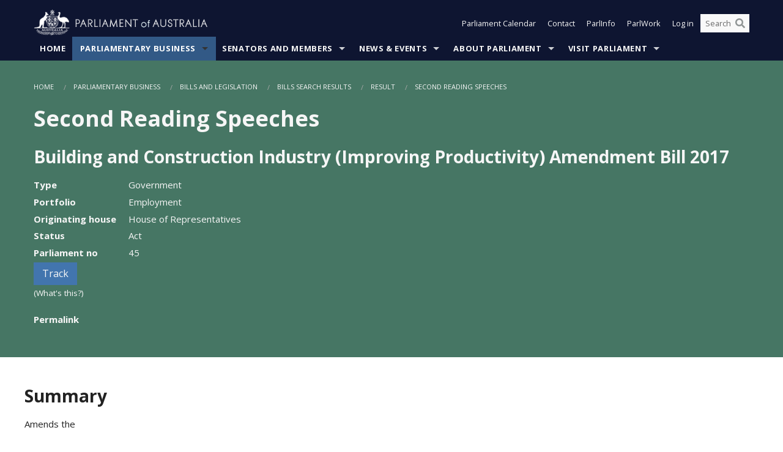

--- FILE ---
content_type: text/html; charset=utf-8
request_url: https://www.aph.gov.au/Parliamentary%20Business/Bills%20Legislation/Bills%20Search%20Results/Result/Second%20Reading%20Speeches?BillId=r5806
body_size: 83383
content:


<!doctype html>
<!--[if lt IE 7 ]> <html lang="en" class="no-js ie6"> <![endif]-->
<!--[if IE 7 ]>    <html lang="en" class="no-js ie7"> <![endif]-->
<!--[if IE 8 ]>    <html lang="en" class="no-js ie8"> <![endif]-->
<!--[if IE 9 ]>    <html lang="en" class="no-js ie9"> <![endif]-->
<!--[if (gt IE 9)|!(IE)]><!-->
<html class="no-js" lang="en" xml:lang="en" xmlns="http://www.w3.org/1999/xhtml">
<!--<![endif]-->

<head id="Head1">

    <!-- UserWay widget -->
    <script>
        (function (d) {
            var s = d.createElement("script");
            /* uncomment the following line to override default position*/
            /* s.setAttribute("data-position", 1);*/
            /* uncomment the following line to override default size (values: small, large)*/
            /* s.setAttribute("data-size", "large");*/
            /* uncomment the following line to override default language (e.g., fr, de, es, he, nl, etc.)*/
            /* s.setAttribute("data-language", "null");*/
            /* uncomment the following line to override color set via widget (e.g., #053f67)*/
            s.setAttribute("data-color", "#0e1531");
            /* uncomment the following line to override type set via widget (1=person, 2=chair, 3=eye, 4=text)*/
            /* s.setAttribute("data-type", "1");*/
            /* s.setAttribute("data-statement_text:", "Our Accessibility Statement");*/
            /* s.setAttribute("data-statement_url", "http://www.example.com/accessibility";*/
            /* uncomment the following line to override support on mobile devices*/
            /* s.setAttribute("data-mobile", true);*/
            /* uncomment the following line to set custom trigger action for accessibility menu*/
            /* s.setAttribute("data-trigger", "triggerId")*/
            s.setAttribute("data-account", "Nu37TW4Ef2");
            s.setAttribute("src", "https://cdn.userway.org/widget.js");
            (d.body || d.head).appendChild(s);
        })(document)
    </script>
    <!-- Google Tag Manager -->
    <script>(function (w, d, s, l, i) {
                w[l] = w[l] || []; w[l].push({
                    'gtm.start':
                        new Date().getTime(), event: 'gtm.js'
                }); var f = d.getElementsByTagName(s)[0],
                    j = d.createElement(s), dl = l != 'dataLayer' ? '&l=' + l : ''; j.async = true; j.src =
                        'https://www.googletagmanager.com/gtm.js?id=' + i + dl; f.parentNode.insertBefore(j, f);
            })(window, document, 'script', 'dataLayer', 'GTM-N2CL3M9');</script>
    <!-- End Google Tag Manager -->
    <meta charset="utf-8" /><meta http-equiv="X-UA-Compatible" content="IE=edge,chrome=1" /><meta property="og:title" content="Second Reading Speeches" /><meta property="og:image" content="/images/template/Default_Classified_150_90.png" /><meta property="og:description" content="Second Reading Speeches" /><meta property="og:url" content="https://www.aph.gov.au/Parliamentary Business/Bills Legislation/Bills Search Results/Result/Second Reading Speeches?BillId=r5806" /><meta name="msvalidate.01" content="5D9111AD3364510F24400EBF6E139AB5" /><title>
	Second Reading Speeches
        
     &ndash; Parliament of Australia
</title><meta name="description" content="Second Reading Speeches" /><meta name="keywords" content="parliament, house, senate, parliamentary, committees, representatives, government, bills, motions" /><meta name="DCTERMS.Description" content="Second Reading Speeches" /><meta name="DCTERMS.creator" content="corporateName=Commonwealth Parliament; address=Parliament House, Canberra, ACT, 2600; contact=+61 2 6277 7111;" /><meta name="DCTERMS.title" content="Second Reading Speeches" /><meta name="DCTERMS.subject" content="Second Reading Speeches" /><meta name="DCTERMS.created" content="2011-02-21" /><meta name="DCTERMS.modified" content="2017-06-28" /><meta name="DCTERMS.type" content="text" /><meta name="DCTERMS.coverage" content="Australia" /><meta name="DCTERMS.identifier" content="https://www.aph.gov.au/Parliamentary_Business/Bills_Legislation/Bills_Search_Results/Result/Second_Reading_Speeches?BillId=r5806" /><meta name="DCTERMS.publisher" content="corporateName=Commonwealth Parliament; address=Parliament House, Canberra, ACT, 2600; contact=+61 2 6277 7111" /><meta name="DCTERMS.rights" content="http://www.aph.gov.au/Help/Disclaimer_Privacy_Copyright" /><meta name="DCTERMS.rightsHolder" content="Commonwealth of Australia" /><meta name="DCTERMS.license" content="Creative Commons - Attribution-NonCommercial-NoDerivs 3.0 Australia (CC BY-NC-ND 3.0 AU)" /><meta name="DCTERMS.language" content="en-AU" /><meta name="DCTERMS.format" content="text/html" /><meta name="viewport" content="width=device-width, initial-scale=1.0" /><link rel="shortcut icon" href="/favicon.ico" /><link href="//fonts.googleapis.com/css?family=Open+Sans:400italic,700,300,800,400|Open+Sans+Condensed:300,700" rel="stylesheet" type="text/css" /><link rel="apple-touch-icon" sizes="60x60" href="/touch-icon-iphone.png" /><link rel="apple-touch-icon" sizes="76x76" href="/touch-icon-ipad.png" /><link rel="apple-touch-icon" sizes="120x120" href="/touch-icon-iphone-retina.png" /><link rel="apple-touch-icon" sizes="152x152" href="/touch-icon-ipad-retina.png" />
        
        <link rel="stylesheet" media="screen" href="/css/style.min.css?v=4256636926" />
        
        <link rel="stylesheet" media="handheld" href="/css/handheld.css?v=3444104224" />
        <link rel="stylesheet" media="screen" href="/css/aph-theme/jquery-ui-1.8.6.custom.css" />
        <link rel="stylesheet" media="screen" href="/css/vendor/colorbox/colorbox.css?v=215458967" />
        
        <link rel="stylesheet" media="print" href="/css/print.css?v=1577436929" />
        

    <script type="text/javascript" src="/js/libs/jquery-1.10.2.min.js"></script>
    <script type="text/javascript" src="/js/libs/jquery-ui-1.10.4.custom.min.js"></script>
    <script type="text/javascript" src="/js/jquery.dateFormat-1.0.js"></script>
    <script type="text/javascript" src="/js/libs/jquery-migrate-1.2.1.min.js"></script>
    <script type="text/javascript" src="/js/plugins.js?v=2347550531"></script>
    <script type="text/javascript" src="/js/script.js?v=4153783859"></script>

    <script type="text/javascript" src="/js/vendor/lightbox2/lightbox.min.js?v=97624409"></script>

    
    <script src="/js/libs/contentshare.js?v=2058135496"></script>

    <script type="text/javascript" src="/js/libs/react/react.min.js?v=3706843405"></script>
    <script type="text/javascript" src="/js/libs/react/react-dom.min.js?v=3706843405"></script>
    <script type="text/javascript" src="/js/libs/pubsub.js?v=2418985062"></script>
    <script type="text/javascript" src="/js/libs/moment.js?v=160068683"></script>
    <script type="text/javascript" src="/js/libs/moment-timezone-with-data.js?v=1518348680"></script>
    <script type="text/javascript">
        moment.tz.setDefault("Australia/Canberra");
    </script>
    <script type="text/javascript" src="/js/libs/duration-format.js?v=273884284"></script>

    <!--PLUGINS-->
    <script src="/js/vendor/porthole.min.js?v=2253615438"></script>
    <!--END PLUGINS-->
    <!--CORE-->
    <script src="/js/core.js?v=3918537519"></script>
    <!--END CORE-->

    <!--[if !(IE 6) | !(IE 7) | !(IE 8)]><!-->
    <script type="text/javascript" src="/js/libs/snap-ie-cache-fix.js?v=309387760"></script>
    <script type="text/javascript" src="/js/libs/respond.js?v=2777172843"></script>
    <!--<![endif]-->

    <!--[if lte IE 8 ]>
        <link rel="stylesheet" href="/css/ie-legacy.css" />    
    <![endif]-->

    <!--[if lt IE 7 ]>
    <script src="/js/libs/dd_belatedpng.js"></script>
    <script> DD_belatedPNG.fix('#site-logo img'); //fix any <img> or .png_bg background-images </script>
    <![endif]-->
    <script type="text/javascript" src="/js/libs/modernizr-3.6-complete.min.js?v=3030946925"></script>
    <script type="text/javascript" src="/js/vendor/AC_RunActiveContent.js?v=2714468098"></script>
    
    <script src="https://www.google.com/recaptcha/api.js?render=6Ld_jYUpAAAAALpOhXvR17v-Mkd6yXzP0m8pJ6RD"></script>
    </head>
<body id="body1" class="">
    <!-- Google Tag Manager (noscript) -->
    <noscript>
        <iframe src="https://www.googletagmanager.com/ns.html?id="
            height="0" width="0" style="display: none; visibility: hidden"></iframe>
    </noscript>
    <!-- End Google Tag Manager (noscript) -->
    <form method="post" action="/Parliamentary Business/Bills Legislation/Bills Search Results/Result/Second Reading Speeches?BillId=r5806" id="mainform">
<div class="aspNetHidden">
<input type="hidden" name="__EVENTTARGET" id="__EVENTTARGET" value="" />
<input type="hidden" name="__EVENTARGUMENT" id="__EVENTARGUMENT" value="" />
<input type="hidden" name="__VIEWSTATE" id="__VIEWSTATE" value="CwVc+9qROlxGctjTbPkFYMxIBfabxrRDa8DWlca8CUW1r3JViHc/sWq/8SYzvIQXJ/ntAbGPYK6ajV7HsSEek1zuSxPR7HM4RQ33mKWTnpoDfXgA0sonYgwJQdF9OBHf+7E5lNTex3ntkrzu+o+haPS6IUWHEjiD1GmSA/K30JXLNpjJdwn4ZNUt5Bke/sgO2BI78G9Ev/NhSRByAgYkDW1Tp/z1ejz63+POFIdFEUI1eaKsCSaGY/dSQcH0bkOOgxOdei4YV2fHqEyiJiwxZaiOcFHtkAjdZsIdM6wV4al39C4Tcntlt+ZBN+XyWAQEzG3XmLLAluX0FhEz8+IgExqqRgtP/Drc8nHvcZ4jtBgCe/rPrjj8jBrixNZ3o/sg56nad+b/SQ3kq9/egmUc2fEfYEhnycXExHeoB1rgp0Fd0uQ+OhegD07pnF3pU3Q8MqeVvuaIu0FJjsaTKIOagjIZ28iG8r/QgSYAsgc5ucKAzZyY0r0/WLFy/LLEpQ6Tb9vqjZBvshlt7/IZrK9PGZQFVYBUnP/az6EdvdDn4nNFZEsKYXOk/+Vx/fAyv7stSjEBQywIbd11xDc3yOAmp/IPNf+PO60L8ze8ja6Ve49iXP42GXz0I4u6XXD0XrJkZiR1rzN3I3UUq85x6PSsyZyj3arbkwf3ahaf4nrBl07Xudt/FPgj4RQEQa98WOMbJal91zxteN1hCcysx9Mrp1MDXOmb86YBMO6gje3QJLfO8p4rQgugv88QPU92+a3fq4RuzMMLZxsr9Vcn93QqEchS/MI8Vrfhjzg8UJ0oqo7pBlpHOYRC0fRsos+10ZGYK2m8qdt0HY4YjPxs1pjiFd+cvJZz3i0xAQRZDh0S/zs1V2XJOVf3G6WbL+7Sr0INcRHyo4ehrfZr0D8T+ASensRNgTSFpGDoLZV3EFCt2Lkk0nstYpCKZtREi6PSJqWjacPxrsH85hX69PC6/uQgWv2U1ZLYoK+QElMh1qX5dS/9bnIanaZ+GxtkEteBx9QIpadyanrPNVDRHOZEtVyYqyu+m/D/SyfEOfkVu4ohCC0WFUWZQGvqq3SCV02QgOaJOQNBrG/T07c/DFGIaTIA4wjs/BCMYqA+Gyhs+DB7ponDuNP5gql0iVKJjtPZVGo1F2gNVlyBMezI2BTNZLlOyKyGKJ1ZBrYxNe0RQ9A7zd2bL4ERfQkotBUDL1vnZL0pJEBQM4iH+GHPTYWlcOlVHBK9jSJvFkSFybt6YQt/JLqw0I8vySGjNDR52Dx6LnS7hOJGpQKGHr2kJ/yFhPtCmMoDmErETJPPeR/tdVHzkiep411/uasFTEE3EIkcfAZpDCo2A+vzm+knHJp/ZRYi2csuXXz4FiPnwdawm/NQVQsOZRAmjdmP322BOonuz/hx8MtzyWwyuRHIOKec3F5f9NC70TKtyHqU8OUKmc8aOvTm0dT54pX2Z9lSSV/1+qrSKbk5JiwkLBtDjp3HAXoqusasEpqyg6AxYA8xHu2D6feVYAod8zrRg3Gy8/rs4Qt2CN4RWiY0VEm5hHELrtV+zJd3WHIMOC6DY81UZjCl+xrLIqeVnXwA440o7wTxSJsU8F2Omx+3WyHauWiWaxQlbYQWu2ACNBj2dJPH80GoA1kGDeHc/xmqDUQEH7Aq+JKH1ysZYrGJ4BVlmt2uhYGTmcoQMMe1EDM/xw64qJDl/bbHpm6EK8o+zyKj4JSh6h1vRzQLW/0Ur/k8SoLMII9Rcotopi4oZagPEIX97PvVz8BNFpSn/8b+wgJenNtloW2/2HNQdqhv3X/EJ6tn9xrEW/F4PGE5hfk3GzjBaf5zo4teMfSoGIAreiZIxTh6s9OsMcnsRgvenvX1Gs18PI4th6GGXj5MKI8EyRnoLOrMRZRv0iUsRCjyEg7QRlgGkRaeeSbENwbveqOKO/Eaci6E4HTr5+atG6FJcyfbAuN2yBj41e7DhR089dWluuiKu3cPT9RrZEoS4PGJ0HjY3zv78UPOV/XFQQxNFxapOPaxBMnFehE6C4ks95NoAt4tP2I3m9soRD26Azqmbv83mLgZkc8E6T382e8R6A6CHZVIsv047ZT8n14EAhu02+sHnW9vxkSHxpglqZR5tYMWsX7g4gvCegcqCgu9+kOiS0mZqcjuWIjStVT1nBK7aOsx5OmUlgwNIetAofrkPDqG61e6GDgsVd8u/O0eNSuQwsPu86R+urO6lezMoh7P60XCtmsVKh+OzJrs1Ej30luCNWF5gu9/ZKGSYM5WvAh24aZt9dgd26uSwAoovNnyMGQsdRDPuHEKBhmsR1u0wYHNMHkjxhyrI8BaqdWk2yKXtefV+K1B3RBUJerthhdEQZ9V48vh5ilt0MKpmeDvmFPmADCgpDEdbghmBWWZa/1oBgYs9oQ47xWzOoa6IoU12lVeVCEwK5p0ZMq3iE3WyuHZ2uI71n7qKbi5MatJnIH5cT9IsKekleyk45aQHj9Fx31/SZMG8Wl1oaDUnVD7hiEi+KyaeWiVrdKrFDhXxM+Jzz9+qCekx2diiLL4Nxdu4AHb8dejJxuLnsrTdXrr/A0sGcI7DsvyADhhT4B+o7nvEnXInhtdw2IidmDQtHBnoOsQA4876rI2/uGBDHJ1YpFGkYuIdBIFeh1jLNS6VU+NFuP05oN3ZCdnXE5Uqd/vBK/0l0Hyabw+vlc44X3mAW+mx5tMWQd4sPVJJlM/L1P5S9kLz1mItJL4GuJ/pr5u87UN4YrSAo57uQLSHBNaABogLND7EH8vKxMiqxHuWi248lcLI2mSWfWtf7SPp6NTZhqxSBOT5uSaDD7DG7vxSgsGe/nx/oc5hU+KDxWN3ZH0oP2Ro9xuxd3tZFq8JyLf/JUnECaM/w/tCZhAF0R/E6SH098+hZsYwFQO4u0qvF7Lmg/dTrSMgiiOo542WPzwP4wK9HCVBKYvBZNwBKDo+PKsjINjtohvjZhClI3lbKzdHrdDJinUtL8AQ8QVxGj14WGt4S8RgmnAzwLlirgd6dOwd0+eB/RUaXjgOQucPPsHdFhgN5igCzN6+FWOUrN7aO7w73c5pyWurAo3nQ7GQpGx3W7j0HzN5Lu0BMk4eq0/jCkbidiRKiJU23DcJlkojUAR8WOzvt7C8+TFlE5y7sxt9jOxbc6i2UgaLQs0fSWU53iEFEsHnOwVYvEy6lXhs+W6Rb8mkKn5XRUw2C2sJreIe34aT7uVhs44OwdDDDPpxwiLAroAfnwETHwWqKhlKJr3e/e6UGaP5DJMYZ2mOOpySt9b6g0ROk/JTycMq37lhS33qjmi1PzVl0pz+057446FwkhoidJwG6w3dLmktznuPWxepG3YrYBuNqlOgkQwztBjZoNHaccI/KLp+0MnRrWSy6BdJelVo04YXU2Nj3bjl8xiG1/iTD9jV87j8scZa+ROD39tqq2IXJgZ2IhRWQYAkHydHKEPnQDHUPTfu2GMpCye4PdXkDkuIXqRUcIx+G4keMzZ7oTznyYtP5MC72u35jFEgncVhmSH2u3kjjOjXxQcBKaAOplBY5G6Hpr/W49IoiGkTnHcGuUJpt+UPZ5yZ0kKdeo9NGeAvZjCnHz1mvFgj/p5z6sXwJoSQ1ipCwYxOSGa9BU64VYdH9QTdHJwIrjVcErRV54toZsvHmFzRR+0Dps7eFGk5LrAIUPNEYVjjQsoBnp/8X4TdwwGo/G7OhFFkwPhkVjJDCOMMJhENX09RFqTaEq3DMJuHGGVXVhwJ1Lc20dt9+2BnWGirh9MURpJ+tUnv4KJu0yRbJjOxdAucE9dFV8PRDkFzteCAuMG29mgubu5SJtKwqOKr/tO51Eomv4Zfj4O6rc8aLPBms946YTJn8Hp9N6pswEgZiukxntINY3EgsH6aghzzX7yVZYZbAZdc7HXKWYWy6mJ/KzRf6K8Oo/Ox27bWME9TTL3jPTattlf5iPY6+lsdiKX018/QDEySrh6GivrFMtlgD62wtQqyYNqcI/HUPtz6WSQeHa03JEqbWj/mYh9uzntvbaT42kqtEL1Z0qQxZ+jqdly+tAwAeTY/[base64]/dpUBUixN5iXSEPVJtGdz/LdLX4E2Ndfrn4S/ag2ipjxcWk4KEITqj53l9Jwvv9lsakCs4CCQf3alnv9cj4+yIegiVL6rFtJYdAxpx0o7CgiK9dmeQiNnpBCM88UChhvzGmZhpsdfBvhnEkCDRLgN8EHeuO5pcfBQbd40BC0Ig8lQde8D6YyVyPiwC2BGNFSaSR1d/FQKuD2B4EKs64JBeiI6cKc8WU7+Tinx5gGUEqXWOcMfLhgVdpYfaHHRggLAHW0sjS5bDj5S6U9JxBH+EHxPQ8NGgjuQKl4+gVt7S7KdHvM2lq7x3EsKxjZCIF36McAWM7vIjrG+wL5i3guOrAmGSTvM/V2ESdL+ooEDiUN1AahM4S8qaorEl/huZssj/b5AqPWmtFvBMFkVgqORk8EkoEYdzQ7+tj7rnQZZeFUho73lrVXU5+/LNi4CMPhRFLTUrE+YXf6fU8ve9aLUekvSG/TB5G6Z/7d5RWRr8BU10CXrTO8j4Wu6wRf81Kr2oGXvPQHPWRYFwOU8WS/sEbmZwjdqJfZE8HZfuIr84hLb4V3eQypKtfch3FjwYCttsGYja8huhMHy8yNSrjTcF4j9407dol9JQwf/4m/5lBUBBtCOrXsi/ZnuTUSLMxMOIq5DMLmO2mfHVsuuBcyiM8zpNpSBEhFbEBjtcXbBzDtNXM263JajFX0FnDddGVehI8ilsxOw6d0BcKOwP3+HJFe2swu0Vfd6JMYvZgDDT2KjMMBIXelPmDqMm4QqpKqAlBaz40W8OcwXq+39EII447gkZn069rmf5lGYIYNo/PJG85lCgIg8TVsFwJx9f+b1901bu4hgglRCpGARGK6JE3p4M7bQMuXHicn7T1cv9vkuzELQ99l7C7ruaR0+qsYc4cKMEUrMcZXOSrXAn+olIOzGr8Rf/bAyxHwloJMv2OXSTLjgyGR06BsqStOKgLE41xltRNsJJgRAfyl428enQJWcQEHnroJhGRgV2fJbB6A0cvxvGX3WeynpnL8qti/bhAXYp5v2z5GJ18b4C5eypHA/0od2pXgqlm7YjfF+3MKH8EOcb5NhE09HmDOJrgqmRji0rNEciRDG9B1C2kuPjYN2kh9aGDCME7c9myAdpL+VHVJvaupSPyRKZVSD7xS4JszvPwk5USOT6mw/UgMBY4cgjiVL0hAlRKa0MHeExuhsXpCRrjVs2znsonwXzF2KLuk3Hb3Rxc77M4EfonH+Z4/SbLQ3IHcH3m/EC6Sm/WIzK4BUcZdx/fCYyMVBU2IdoC9yT0eWs7xDblaQ1KScipc9eZjjRJsWtgYdFf1qsOne6RgBpgh8YOhy3ZY193UUE5vg0lGtC9r1bXqjw6PMUN1+9ccIw/DMuRD7dWwX/R4tBmZX0XEt+6sR6sARKmB1WbKDaRE6TIWPQ3em5ZpokNiPnA94Pc1xY/vGF9W/WGjn4ca7VzGdz6zypuaLjTMZxKUtXC8xGM1Cb40krdeu3pYKmgTL5xTuud5Sy9M/SF8l13qdOkN/beeAOPEOvJVZChG0k2cPs+J0dVWI6auJg+308o5i/2EA58Qt+3kXst4sdhkJoG9FxEdh6LjusxvOw5c3wY8V/aI1uJ38uuTNOorxmo3/3Zs+ikFWBNj4ve79JLuvYDOC78CV9fLPu/Xb7gAwjW+h2g0up2JXQLYPk2UNUydASczF4WjP5CLnu76nP5hXjSLWLnTP01BLHIhJTlhkEWu043j7Q3P7F6JOE2wiEnOH0zAOnTYtnR5D6Swft3jwP7GSm5Ti5uUs/G7ZFrGatS2B/K3GzRN3E4QLbUlax3T/m8nzZlTlPMDzY/OS35Ut5JPO7C0QPPWWW9rNBJDKLaXT/qZxGgWR3SU56GmzlPQbglddjWQC/ZXHfGMko70w869FlBC0mF8WAj1qM9axmzBg6Uodh1xnifwgzEvfoQag2/hO5J7+vDjBiHkMXS3mVk1zNd91oQ+xAYeiI4XK9dzDM6dJlvd2mABAX7B610k0AEYm7XTYn5K0XLu60bLiiUGVfQlBgJo+UtnJtXGwHTWD83vS3awSpg3ahtQIOXO0RZWWP9q4FH2S6xSwgpO7QCOF1Mk11mE3EF/fDMo/[base64]/mJIW+JCDKIr55niXm3zkZDPKQe0k4VSmEHg3CfcFfovPlcTdQ/ECNhq0xg7sXQfualETNsNEmeaGsZaNhftKICTOFqbZqmliuDFJKELhAAU3aa5FLblAf0/tNh2PK93bReD9g0frzB3BvF4d0hEm4zInn3SQTpjVNJPTyAXS5Ao1+7Ihigq/D1/0BTwyF92LznWr5wXrJQ7rmPKsCDdcxrON5wD0opH9fyH+E/sfZPHDzzKAIr2VGqdN/roEjNLb3YLxnB2qmtfllrv926f/IVB2elXp5gkvLfpyofiOjDatluUuw2af6+mURknY+6Qx3CjwMWWQunlu6oU0Q2LsTa1t0iJ9zRblHTQjlWQ9LkgvIAa+UddJ0r5DyxvmdnAW0g2NP5VXGreiTurOJroQtHGABN81k8jk78EivOHu6dqxnnvAM84LBNghr92JRlkJ4wTaVFetiLp/s5CaRC9dHek4JUf19k+Ya4fuNaXNDG/au7JAaUFQgF158NAnYtS9Bg67ZPdi5GIY03UjA0iGtp3d+lLnlhEZdRPhaP2xEN51EnLjUq9jMPZfqz5nAEokP57GYITa8E/ChfqkQtiEtDLhvc6gG0MHy6/hOgkIMaHipsi5LvdnMx3eLcw5hvfYo7z3n5qBNGDglWWpIATWu6Y1wTriEYz8RRZJSodxvRzHyf5+3N7sjQKtTLRMZ36wJrDcptBNMkHzR+qf3lLu7yGCbX1Dt09clY+q9ZW9dXNVMednckeKfzKul5sJAKc40r9J6Eq68DpJuOuEZGrAbfzRAFZtduRVUUcz1fgOm/NpA53UXG9EgmMrP/FTXIS9RgfHslG8zmKFh/5jo6wT+KBehM9YNp5YTmvIjABcRT9xqnbAGOGZ+KKFgC+/9Jz1gJHgeior6wv9U6DwmBQxxsFGu4i3qqLmy+uLiCdz7RmflJ1sGzfwa2Uubx8QB18gkvZ0ypRB9Yl2/vGPymlYjRZ8DabjpDm9MVQKPQ+sw+JoXfCvyYGKec1ya0csM8uovl+R7YezdRRZBDyAgny8O9m1RyHbsPPrtq3UZIOwUmWSk4wmlrHODriyrquS+bQ3j/yPa2nZtvsqbXtyiKR70Hv1TTtcoRCJQhH35EuQ9JUNMgf67cx3ozm751yHjR6f7b9rThhh4oK6fHnwFaB+g9/koZZehuVE+VxDdHmII7WLYQ1N9QZcR7Skd0yVdfnYwSPZ8A60zBj24WbUyXgECX0/jA9GUzfq08C5EJlDd/v9FyZQm2s/GCfI071H7q4/0ZpAFv+WM2sRt63nmfGlDZIzBL3QkEuhOujXG1ytVokusKDnu8fOBaBLUQEC3JZ5pij7Ruhot5L1f8Fp9gPBSqYulDlEY74kV9S9mBnVpJm5Nt15v2QG+pyNeva5zS9p2ucDzekhz5FLRtsptJepGDr/15eXAcbAU1iSo7OHIyIrppjDzrWTDfnhjGwr8XrrsurdVyAl7lvw/OibcaSSIqI10aRWQlDpB8rHlGK/zUPhKlgnlMrfJw6Z1UqkkxVwZpnuTuIIwtP7cs7KaRgbeeK4Q4dgrMcG5cDcfzBAFSA/HA+zRJPYAQ63JoUrPMrdGdSP2fEIU2Zr91EFFw57T/[base64]/[base64]/s+H9uAibCz0KpbHrbKSuqdO7KSlWk/VmmBfoSIWRseZNvHwWWyDeBRrXTmpNC0Kwn1+vF1dizhVyzYEhnRfWhQVgcmmFH9CM/bbMbBM7GPRVA9Xy53S4571xIbijVOUZJb2rLwVbWs4t/xeF28WPcR9M+nOSgIKwKoOMOznZQbV7y/bq27qzeUQAZvoOTMlGYQpowHNsO5GaO2w9fOW6iEYqxVerBk0vUKM670f3VNBHUEojQzA+sw+beSEY+/J3OhOPW0O0b/FPQeTQViOw9rDqhz4psTJ+SOnhpMbp8zFBChW9oXIiI/fMLVF5o+b/AltRGZIVuSWkefe3MiLwNO58npnqqi7bmSosuddxCHwhUVQlXd+BzwwcfJ1PAbbFzSRZxzjBOhpc3XDsISlJCCoFRnJUztAM4Bc21Fd8K3fN2+lGoLee6qZnqnT7YBiOKaKsjNCb+2vjKRg/QRo+8I7f4nKaX4kimL5WgR9zNZX3VPkG6i1avb51iWrL255p3hWrJSNRNYfAHZGRILxm1UwOFZ5p+i7i0hfK5HVL1S/XDPZaZPRsFWHo7oDA5bPCIIq8oDjudq4tlF0+m2zSNxcVRZzVKRUZno+eC8X+icfVoN4PytjS8yveAuPTlE2f9yt9NAlWPFAqchbIxF+JdFPg7fCfbyzZjC8w99SkOYIG8Pa/0bTQZRMQtvimzgzjG8nWoD3/K7Wm7+QCllMHDMM94xD6img8uz+8Y+u31fd+sMtNzle74b6m49Vt7BoKGfu+ROG5dGqi1gJQhuNk20ALDfeDGhJnHV+k8BRotrhTazNCZWTdm/sRm6TK8tKzD7YDwuC1GlDNaWU82WW+6ueoFjO8+ezzrtqiTZ/YXN5XL7wQXc1JOKCDzKUrCzc73woMTpc5xaadWJFWLypF8AKVp7shcTI4xpsslU0dmbxBKREXWP2uQc1s3+zUURgQF02wCaaQW1imgaAQajzaEDK+P/FA4tAByf+LRMC4F/dx8s21xqh6xr/DV4nxr5ky40mMnUvFr6gNvius0v8liIlI1BLMYc/N7gzG91t4Wt7gCj2TvrGnho0ttYKJ8MZq3AyJMgRB9as+JH2UcUsOwunk5wtzs32AHhYiO1m0wQl05CYanflCKN2X+ejif1BuGDbGhaEf9hnnwk+z9lN1kExp6s9YX11tmdP8VlSNBa5jbuPY3TzH0joUlWCtTpKItBetik89ypjlGeCUjZdvAuY20CWrF/nirVNmHRycqZaPircZ4COqolk7r0hQdHEF8SqOWdA3GfDJwNFdmb7ji6vLAxmI07ZrVf0L+1UtNNOUFTER6Fu20eJYehWadNNbNo/gLGPb85agxMVDY5cVDXV395J3Dd+1jw1KvtSJ/[base64]/vfh9m54DuYzT3qlM8Z8aABqXoiKhIeXYvZi5KluwQd/TRBeDPtMdB06HLxirLXSoLzS0nzuYriRedrdpZoSFHR0R81Xgqi2j2+Z5TaiBs5OcaIOxFxZ1QyPQAHEZZgNon8zUeTCtM5Sp05QsFe5nksttiTUEwUNOKcz/mFcu71BP9z4a55Fd7tthU3b2ZOZ/tUG9WTvFLizcvdPjCHXDm8Bn6eVuJHnTklrsqH4v3lKMEQmg2n+7/xgCT1JCR+xX+yPC7ze/Ny4OZhg6y4EVypnQwm/DvF1wxOREQnVhHJUshJr40dajdaLH17gf2ngHP6porhecCxIfeMeHYDPpiTHT36WtOI8w+qRoiwha9ggd86Mm9CEhxVHphuwT8qb2HycroU99sIaUyubrZTbqDs0y1sGzgp2UUo0F+g1yLylfHUgTC9/acazW80hgHxtkj0aK7yI3VhpUou/KfHiHZ7lkGrAKfrLYH0UVt2af/gSXwQGuFSkAz0dqirtp30B33ocYtQ9/V6JbDGxM/e/0g/LYV7+nSgOZi3QTFntg17l+SFxzxY2Mj2tWEOO75w0cvAyrNvKPPSfP/aam0cLADFlOC7oOAbJBF+yA4DbKjUdxqo+Of8KN/wmydXMhPfX15UAAfaD0delsznMLj+RatF9r9W9UWHqgIrztH97USLJMo1qg4jD4haBne8xFJ40Poyt2vqsrW5qhbYyedBKB2Y9CSR81jZsvV/+TLYpsSib0kUtdxih7zB87/w9cwXOiM6z8Dn2PWlFgKjvdNxJdd7a64yhdrZ6MQ2MeHbrfOgBGRNgoyvhmEtlJRfsesV4J8ZlMdhq/2ABXc5BnGV4n1oDRDErH/eSNyJsbmuaCvsodz+co64NV1lwhbGMvVO3QT0uJj1Ow3s22DHVUDr32dbn6X/Nz7CEh8HXy3C8NdYZkbd2ZdNPCZszaPUuZNWBwQYNVn0+bGmuNl5ZHyjQUvVYkbT/0gvfiHn5fE/6f2phkipH3CwLFelqGOGnKRWgVaagxL5YX71Cryw9vXmy3DnE1u3PKUVG0+VxaI/0CYrgfzb68rd/xNTgV+feLoNYladJ4bAlTdHRn+iyFiSYzFGI7UwWqZchaxFPZeciiwzb1JmIQD6XSnHlPLlhFWUQW7L0YyjTAp2R/lgwlFKM7CIoeYjV/GR14I21XMGyhZtz6FHohXwfEH3GO500Rn1ok1XUaPw82mubex12ivUDTvZUy6ST8pG04XuniwO9gm6kGaJ1nEl+SHWAV2niGv65zNN4h85uXQ==" />
</div>

<script type="text/javascript">
//<![CDATA[
var theForm = document.forms['mainform'];
if (!theForm) {
    theForm = document.mainform;
}
function __doPostBack(eventTarget, eventArgument) {
    if (!theForm.onsubmit || (theForm.onsubmit() != false)) {
        theForm.__EVENTTARGET.value = eventTarget;
        theForm.__EVENTARGUMENT.value = eventArgument;
        theForm.submit();
    }
}
//]]>
</script>


<script src="/WebResource.axd?d=pynGkmcFUV13He1Qd6_TZLoiRuBpjqx-mc4XYiEXE5AhhIqco9hBwrTw0Tb7b7xnVXxVYQ2&amp;t=638901896248157332" type="text/javascript"></script>

<SCRIPT LANGUAGE="JavaScript">function validatecbRAgree(oSrc, args){args.IsValid = document.getElementById("cbRAgree").checked;}</SCRIPT><SCRIPT LANGUAGE="JavaScript">function validatetxtRPasswordConfirm(oSrc, args){args.IsValid = document.getElementById("txtRPasswordConfirm").value.length == 0 || (document.getElementById("txtRPasswordConfirm").value.length > 0 && document.getElementById("txtRPassword").value == document.getElementById("txtRPasswordConfirm").value);}</SCRIPT>
<script src="/ScriptResource.axd?d=NJmAwtEo3Ipnlaxl6CMhvke6LuKNAIG7wYOJ0svbr6ONPX84I_mgHcaT4vlKIcsaiSilqTO2BSjgHfMknroo8jcCuptYgPcm4RziWlEs--KIFpQTsX7IzkyRphQJbqfMTX1duQSbK8E8ppY2fR2sRsVOWZo1&amp;t=5c0e0825" type="text/javascript"></script>
<script src="/ScriptResource.axd?d=dwY9oWetJoJoVpgL6Zq8ONn6rPVYJGBVTR68BxEKJFmfic3OWCCt72aiM8KSgUYJDTVRUBGKySWh7ZXPbC0k-ODM6mBUyoBgGnd8l-OIjB5fkBCFQwlBjvs66KJFiYOzD8rOxneUeSdqeqrGhXA_47-1LZA1&amp;t=5c0e0825" type="text/javascript"></script>
<script src="/EmailRegistered.svc/js" type="text/javascript"></script>
<script src="/ParliamentNumbers.svc/js" type="text/javascript"></script>
<script src="/Predictive/Predictive.asmx/js" type="text/javascript"></script>
<div class="aspNetHidden">

	<input type="hidden" name="__VIEWSTATEGENERATOR" id="__VIEWSTATEGENERATOR" value="20B6B7A5" />
</div>
        <script type="text/javascript">
//<![CDATA[
Sys.WebForms.PageRequestManager._initialize('ScriptManager1', 'mainform', [], [], [], 90, '');
//]]>
</script>

        <div class="off-canvas-wrap" data-offcanvas>
            <div aria-label="inner-wrap" class="inner-wrap">


                

<header>
    <section class="row" role="navigation" aria-label="Skip links">
        <div class="columns">
            <ul class="skip-links">
                <li><a role="button" href="#main-nav" aria-label="Skip to navigation">Skip to navigation</a></li>
                <li><a role="button" href="#content" aria-label="Skip to content">Skip to content</a></li>
            </ul>
        </div>
    </section>

    <div class="row header-img">
        <div class="medium-4 large-4 columns">
            <h1><a href="/">
                <img src="/images/template/header-logo.png" alt="Home - Parliament of Australia logo" /></a></h1>
        </div>

        <div class="medium-8 large-8 columns" style="padding-left: 0rem">
            <div class="row">
                <div class="columns">
                    <div class="nav-top-links-container">
                        <nav aria-label="Quick links" class="nav-top-links">
                            <ul class="inline-block-list text-small">
                                <li><a title="Open the Parliament Calendar" href="#" role="button" class="right-off-canvas-toggle" id="openParliamentaryCalendar" tabindex="0">Parliament Calendar</a></li>
                                <li><a title="Contact Us" href="/Help/Contact">Contact</a></li>
                                <li class="hide-for-small-only"><a title="Go to ParlInfo Search" href="https://parlinfo.aph.gov.au" target="_blank" rel="noopener noreferrer">ParlInfo</a></li>
                                <li class="hide-for-small-only"><a title="Go to ParlWork" href="https://parlwork.aph.gov.au" target="_blank" rel="noopener noreferrer">ParlWork</a></li>
                                
                                
                                        <li>
                                            <a title="Log in to My Parliament account" href="/Help/Login">Log in</a>
                                        </li>
                                    

                                <li class="has-form hide-for-small-only">
                                    <input aria-label="Search the website" id="txtGenericSearchTerm" aria-label="Input search content" type="text" placeholder="Search ...">
                                    <button id="btnGenericSearch" aria-label="Perform a search" type="submit"><em class="fa fa-search"></em></button>
                                </li>

                                <!--START SEARCH CONTROL-->
                                <script type="text/javascript">
                                    function SearchTermIsValid(searchTerm) {
                                        var result = searchTerm !== '';
                                        return result;
                                    }

                                    $(document).ready(function () {
                                        $("#btnGenericSearch").on("click", function (e) {
                                            e.preventDefault();

                                            var searchTerm = encodeURI($("#txtGenericSearchTerm").val());

                                            if (SearchTermIsValid(searchTerm)) {
                                                if (window.location.href.indexOf("parlview.aph.gov.au") > -1) {
                                                    window.location = "https://www.aph.gov.au/Help/Federated_Search_Results?q=" + searchTerm;
                                                } else {
                                                    window.location = "/Help/Federated_Search_Results?q=" + searchTerm;
                                                }
                                            }

                                            return false;
                                        });

                                        $("#txtGenericSearchTerm").keypress(function (e) {
                                            if (e.keyCode === 13) {
                                                $("#btnGenericSearch").click();
                                                return false;
                                            }
                                        });
                                    });
                                </script>
                                <!--END SEARCH CONTROL-->
                            </ul>
                        </nav>
                    </div>
                </div>
            </div>
        </div>
    </div>
</header>

<script type="text/javascript" src="/js/components/global/header-username.js"></script>

                

<div class="contain-to-grid">
    <nav aria-label="Site navigation" id="main-nav" class="top-bar" data-topbar>
        <ul class="title-area nav-top-links-mobile">
           <li class="has-form show-for-small-only">
                <input aria-label="Search the website" id="txtGenericSearchTermMobile" aria-label="Input search content" type="text" placeholder="Search ...">
                <button id="btnGenericSearchMobile" aria-label="Perform a search" type="submit"><em class="fa fa-search"></em></button>
            </li>

            <!--START SEARCH CONTROL-->
            <script type="text/javascript">
                function SearchTermIsValid(searchTerm) {
                    var result = searchTerm !== '';
                    return result;
                }

                $(document).ready(function () {
                    $("#btnGenericSearchMobile").on("click", function (e) {
                        e.preventDefault();

                        var searchTerm = encodeURI($("#txtGenericSearchTermMobile").val());

                        if (SearchTermIsValid(searchTerm)) {
                            if (window.location.href.indexOf("parlview.aph.gov.au") > -1) {
                                window.location = "https://www.aph.gov.au/Help/Federated_Search_Results?q=" + searchTerm;
                            } else {
                                window.location = "/Help/Federated_Search_Results?q=" + searchTerm;
                            }
                        }

                        return false;
                    });

                    $("#txtGenericSearchTermMobile").keypress(function (e) {
                        if (e.keyCode === 13) {
                            $("#btnGenericSearchMobile").click();
                            return false;
                        }
                    });
                });
            </script>
            <!--END SEARCH CONTROL-->
            <li class="toggle-topbar menu-icon">
                <a href="#" onclick="sendGoogleAnalyticsEvent('Primary Nav', 'Click hamburger menu', '')" role="button" aria-label="Open site navigation" aria-expanded="false">
                    <span>Menu</span>
                </a>
            </li>
        </ul>

        <section role="navigation" aria-label="navigation" class="top-bar-section top-bar-section-hidden">
            <ul id="main-nav-sub">
            
                <li class="">
                    <a href="/" class="primary-nav-item-dropdown"
                       onclick="sendGoogleAnalyticsEvent('Primary Nav', 'Click Parent item', 'Home')">Home</a>

                
                </li>
                
                <li class="active has-dropdown not-click">
                    <a href="/Parliamentary_Business" class="primary-nav-item-dropdown"
                       onclick="sendGoogleAnalyticsEvent('Primary Nav', 'Click Parent item', 'Parliamentary Business')">Parliamentary Business</a>

                
                    <ul class="dropdown primary-nav-item-dropdown-hidden">

                    
                        <li class="">
                            <a href="/Parliamentary_Business/Bills_Legislation" onclick="sendGoogleAnalyticsEvent('Primary Nav', 'Click Child item', 'Bills and Legislation')">Bills and Legislation</a>
                        </li>
                        
                        <li class="">
                            <a href="/Parliamentary_Business/Tabled_documents" onclick="sendGoogleAnalyticsEvent('Primary Nav', 'Click Child item', 'Tabled documents')">Tabled documents</a>
                        </li>
                        
                        <li class="">
                            <a href="/Parliamentary_Business/Chamber_documents" onclick="sendGoogleAnalyticsEvent('Primary Nav', 'Click Child item', 'Chamber documents')">Chamber documents</a>
                        </li>
                        
                        <li class="">
                            <a href="/Parliamentary_Business/Hansard" onclick="sendGoogleAnalyticsEvent('Primary Nav', 'Click Child item', 'Hansard')">Hansard</a>
                        </li>
                        
                        <li class="">
                            <a href="/Parliamentary_Business/Senate_estimates" onclick="sendGoogleAnalyticsEvent('Primary Nav', 'Click Child item', 'Senate estimates')">Senate estimates</a>
                        </li>
                        
                        <li class="">
                            <a href="/Parliamentary_Business/Committees" onclick="sendGoogleAnalyticsEvent('Primary Nav', 'Click Child item', 'Committees')">Committees</a>
                        </li>
                        
                        <li class="">
                            <a href="/Parliamentary_Business/Statistics" onclick="sendGoogleAnalyticsEvent('Primary Nav', 'Click Child item', 'Statistics')">Statistics</a>
                        </li>
                        
                        <li class="">
                            <a href="/Parliamentary_Business/Petitions" onclick="sendGoogleAnalyticsEvent('Primary Nav', 'Click Child item', 'Petitions')">Petitions</a>
                        </li>
                        
                    </ul>
                    
                </li>
                
                <li class="has-dropdown not-click">
                    <a href="/Senators_and_Members" class="primary-nav-item-dropdown"
                       onclick="sendGoogleAnalyticsEvent('Primary Nav', 'Click Parent item', 'Senators and Members')">Senators and Members</a>

                
                    <ul class="dropdown primary-nav-item-dropdown-hidden">

                    
                        <li class="">
                            <a href="/Senators_and_Members/Senators" onclick="sendGoogleAnalyticsEvent('Primary Nav', 'Click Child item', 'Senators')">Senators</a>
                        </li>
                        
                        <li class="">
                            <a href="/Senators_and_Members/Members" onclick="sendGoogleAnalyticsEvent('Primary Nav', 'Click Child item', 'Members')">Members</a>
                        </li>
                        
                        <li class="">
                            <a href="/Senators_and_Members/Contacting_Senators_and_Members" onclick="sendGoogleAnalyticsEvent('Primary Nav', 'Click Child item', 'Contacting Senators and Members')">Contacting Senators and Members</a>
                        </li>
                        
                    </ul>
                    
                </li>
                
                <li class="has-dropdown not-click">
                    <a href="/News_and_Events" class="primary-nav-item-dropdown"
                       onclick="sendGoogleAnalyticsEvent('Primary Nav', 'Click Parent item', 'News \u0026 Events')">News & Events</a>

                
                    <ul class="dropdown primary-nav-item-dropdown-hidden">

                    
                        <li class="">
                            <a href="/News_and_Events/Watch_Read_Listen" onclick="sendGoogleAnalyticsEvent('Primary Nav', 'Click Child item', 'Watch, Read, Listen')">Watch, Read, Listen</a>
                        </li>
                        
                        <li class="">
                            <a href="/News_and_Events/Events_Calendar" onclick="sendGoogleAnalyticsEvent('Primary Nav', 'Click Child item', 'Events Calendar')">Events Calendar</a>
                        </li>
                        
                        <li class="">
                            <a href="/News_and_Events/Senate_news_and_events" onclick="sendGoogleAnalyticsEvent('Primary Nav', 'Click Child item', 'Senate news and events')">Senate news and events</a>
                        </li>
                        
                        <li class="">
                            <a href="/News_and_Events/About_the_House_News" onclick="sendGoogleAnalyticsEvent('Primary Nav', 'Click Child item', 'About the House News')">About the House News</a>
                        </li>
                        
                        <li class="">
                            <a href="/News_and_Events/Joint_statements_by_the_Presiding_Officers" onclick="sendGoogleAnalyticsEvent('Primary Nav', 'Click Child item', 'Joint statements by the Presiding Officers')">Joint statements by the Presiding Officers</a>
                        </li>
                        
                        <li class="">
                            <a href="/News_and_Events/My_First_Speech" onclick="sendGoogleAnalyticsEvent('Primary Nav', 'Click Child item', 'My First Speech')">My First Speech</a>
                        </li>
                        
                    </ul>
                    
                </li>
                
                <li class="has-dropdown not-click">
                    <a href="/About_Parliament" class="primary-nav-item-dropdown"
                       onclick="sendGoogleAnalyticsEvent('Primary Nav', 'Click Parent item', 'About Parliament')">About Parliament</a>

                
                    <ul class="dropdown primary-nav-item-dropdown-hidden">

                    
                        <li class="">
                            <a href="/About_Parliament/Senate" onclick="sendGoogleAnalyticsEvent('Primary Nav', 'Click Child item', 'Senate')">Senate</a>
                        </li>
                        
                        <li class="">
                            <a href="/About_Parliament/House_of_Representatives" onclick="sendGoogleAnalyticsEvent('Primary Nav', 'Click Child item', 'House of Representatives')">House of Representatives</a>
                        </li>
                        
                        <li class="">
                            <a href="/About_Parliament/Work_of_the_Parliament" onclick="sendGoogleAnalyticsEvent('Primary Nav', 'Click Child item', 'Work of the Parliament')">Work of the Parliament</a>
                        </li>
                        
                        <li class="">
                            <a href="/About_Parliament/Parliamentary_Leadership_Taskforce" onclick="sendGoogleAnalyticsEvent('Primary Nav', 'Click Child item', 'Parliamentary Leadership Taskforce')">Parliamentary Leadership Taskforce</a>
                        </li>
                        
                        <li class="">
                            <a href="/About_Parliament/Parliamentary_departments" onclick="sendGoogleAnalyticsEvent('Primary Nav', 'Click Child item', 'Parliamentary departments')">Parliamentary departments</a>
                        </li>
                        
                        <li class="">
                            <a href="/About_Parliament/International_Program" onclick="sendGoogleAnalyticsEvent('Primary Nav', 'Click Child item', 'International Program')">International Program</a>
                        </li>
                        
                        <li class="">
                            <a href="/About_Parliament/Publications" onclick="sendGoogleAnalyticsEvent('Primary Nav', 'Click Child item', 'Publications and policies')">Publications and policies</a>
                        </li>
                        
                        <li class="">
                            <a href="/About_Parliament/Employment" onclick="sendGoogleAnalyticsEvent('Primary Nav', 'Click Child item', 'Employment')">Employment</a>
                        </li>
                        
                        <li class="">
                            <a href="/About_Parliament/Media_Rules_and_Filming_Applications" onclick="sendGoogleAnalyticsEvent('Primary Nav', 'Click Child item', 'Media Rules and Filming Applications')">Media Rules and Filming Applications</a>
                        </li>
                        
                        <li class="">
                            <a href="/About_Parliament/Education_Resources" onclick="sendGoogleAnalyticsEvent('Primary Nav', 'Click Child item', 'Education Resources')">Education Resources</a>
                        </li>
                        
                        <li class="">
                            <a href="/About_Parliament/Parliamentary_Friendship" onclick="sendGoogleAnalyticsEvent('Primary Nav', 'Click Child item', 'Parliamentary Friendship Groups (non-country)')">Parliamentary Friendship Groups (non-country)</a>
                        </li>
                        
                        <li class="">
                            <a href="/About_Parliament/Australian_Parliament_House_Security_Pass_Office" onclick="sendGoogleAnalyticsEvent('Primary Nav', 'Click Child item', 'Australian Parliament House (APH) Security Pass Office')">Australian Parliament House (APH) Security Pass Office</a>
                        </li>
                        
                        <li class="">
                            <a href="/About_Parliament/Sitting_Calendar" onclick="sendGoogleAnalyticsEvent('Primary Nav', 'Click Child item', 'Sitting Calendar')">Sitting Calendar</a>
                        </li>
                        
                    </ul>
                    
                </li>
                
                <li class="has-dropdown not-click">
                    <a href="/Visit_Parliament" class="primary-nav-item-dropdown"
                       onclick="sendGoogleAnalyticsEvent('Primary Nav', 'Click Parent item', 'Visit Parliament')">Visit Parliament</a>

                
                    <ul class="dropdown primary-nav-item-dropdown-hidden">

                    
                        <li class="">
                            <a href="/Visit_Parliament/Whats_On" onclick="sendGoogleAnalyticsEvent('Primary Nav', 'Click Child item', 'What\u0027s on')">What's on</a>
                        </li>
                        
                        <li class="">
                            <a href="/Visit_Parliament/Things_to_Do" onclick="sendGoogleAnalyticsEvent('Primary Nav', 'Click Child item', 'Things to Do')">Things to Do</a>
                        </li>
                        
                        <li class="">
                            <a href="/Visit_Parliament/Art" onclick="sendGoogleAnalyticsEvent('Primary Nav', 'Click Child item', 'Art at Parliament')">Art at Parliament</a>
                        </li>
                        
                        <li class="">
                            <a href="/Visit_Parliament/Dining" onclick="sendGoogleAnalyticsEvent('Primary Nav', 'Click Child item', 'Dining')">Dining</a>
                        </li>
                        
                        <li class="">
                            <a href="/Visit_Parliament/Parliament_Shop" onclick="sendGoogleAnalyticsEvent('Primary Nav', 'Click Child item', 'Parliament Shop')">Parliament Shop</a>
                        </li>
                        
                        <li class="">
                            <a href="/Visit_Parliament/Venue_Hire" onclick="sendGoogleAnalyticsEvent('Primary Nav', 'Click Child item', 'Venue Hire')">Venue Hire</a>
                        </li>
                        
                        <li class="">
                            <a href="/Visit_Parliament/Plan_your_Visit" onclick="sendGoogleAnalyticsEvent('Primary Nav', 'Click Child item', 'Plan your Visit')">Plan your Visit</a>
                        </li>
                        
                        <li class="">
                            <a href="/Visit_Parliament/Accessibility" onclick="sendGoogleAnalyticsEvent('Primary Nav', 'Click Child item', 'Accessibility')">Accessibility</a>
                        </li>
                        
                    </ul>
                    
                </li>
                
            </ul>
        </section>
    </nav>
</div>

                
                <div id="main_0_header" cssclass="">
    <div id="main_0_billSummary_divHeader" class="profile padding-medium reps">
    <div class="row">
        <div class="columns">
            
<div class="breadcrumbs-container show-for-medium-up">
    <a id="skip"></a>
    <!-- START BREADCRUMBS -->
    
    <nav aria-label="Breadcrumbs" class="breadcrumbs">
        
               <a href="/">Home</a>
              
               <a href="/Parliamentary_Business">Parliamentary Business</a>
              
               <a href="/Parliamentary_Business/Bills_Legislation">Bills and Legislation</a>
              
               <a href="/Parliamentary_Business/Bills_Legislation/Bills_Search_Results">Bills Search Results</a>
              
               <a href="/Parliamentary_Business/Bills_Legislation/Bills_Search_Results/Result">Result</a>
              
               <span aria-label="breadcrumbs" class="current">Second Reading Speeches</span>
              
    </nav>
    
    <!-- END BREADCRUMBS -->
</div>


            <h1>Second Reading Speeches</h1>
            <div id="main_0_billSummary_titlePanel">
	
                <h2>
                    Building and Construction Industry (Improving Productivity) Amendment Bill 2017</h2>
            
</div>
            <dl class="dl--inline--bills">
                
                <dt>Type</dt>
                <dd>
                    Government</dd>
                <div id="main_0_billSummary_portfolioPanel">
	
                    <dt>Portfolio</dt>
                    <dd>
                        Employment</dd>
                
</div>
                
                <dt>Originating house</dt>
                <dd>
                    House of Representatives</dd>
                <dt>Status</dt>
                <dd>
                    Act</dd>
                <dt>Parliament no</dt>
                <dd>
                    45</dd>
            </dl>
            <p class="action small">
                <a data-target="/Help/secure/my-parliament/track-item-popup?type=Bill&id=r5806&meta=" href="#" class="colorbox-popup button btn-track">Track</a>
                <span><a href="#" title="Track/untrack this bill" onclick="$.colorbox({href:'/overlays/Message.aspx?trackingwhatsthis=1',width: '475px',opacity: 0}); return false;">(What's this?)</a></span>
            </p>
            <p style="font-weight: bold;">
                <a id="main_0_billSummary_permalink" href="https://parlinfo.aph.gov.au/parlInfo/search/display/display.w3p;query=Id%3A%22legislation%2Fbillhome%2Fr5806%22">Permalink</a>
            </p>
        </div>
    </div>
</div>
   

        <div id="content" class="row padding-medium">
            <div>
                <div id="main_0_summaryPanel">
	
                    <h2>Summary</h2>
                    <p>
                        Amends the <div class="act-reference">Building and Construction Industry (Improving Productivity) Act 2016</div> to: bring forward to the end of 31 August 2017 the expiry of the exemption from any relevant enterprise agreement content rules for building industry participants covered by non-code compliant enterprise agreements made before 2 December 2016; and limit the scope of the exemption to enable such participants to submit expressions of interest or tenders for, but not to be awarded, building work funded by the Commonwealth or a Commonwealth Authority.
                    </p>
                
</div>
            </div>
            <div>
                
                    <div class="results-pagination">
                        

<div class="page-controls">
	<p class="result-number">
		<label for="pageSize">Results per page</label>
        <select id="pageSize" class="take">
            <option value="10">10</option>
            <option value="25">25</option>
            <option value="50">50</option>
            <option value="100">100</option>
        </select>
	</p>
    <ul id="main_0_pagingControlTop_paginationList" class="paginator">
        <li class="first paginator-pageno"><a href="#" data-page="1">First</a></li>
        <li class="prev"><a href="#">Back</a></li>
        
                <li class="paginator-pageno">1</li>
            
                <li class="paginator-pageno"><a href="#" data-page="2">2</a></li>
            
                <li class="paginator-pageno"><a href="#" data-page="3">3</a></li>
            
                <li class="paginator-pageno"><a href="#" data-page="4">4</a></li>
            
        <li class="next"><a href="#">Next</a></li>
        <li class="last paginator-pageno"><a href="#" data-page="4">Last</a></li>
    </ul>
</div>

<div class="sort-controls">
	<p>Sort</p>
	<ul class="sorter">
		<li><a href="#" data-field="date" data-order="asc">Date <span></span></a></li>
		<li><a href="#" data-field="title" data-order="">Title <span></span></a></li>
	</ul>
</div>
                    </div>

                    
                            <ul class="search-filter-results">
                        
                            <li>
                                <h4><a href="https://parlinfo.aph.gov.au/parlInfo/search/display/display.w3p;query=Id%3A%22chamber%2Fhansards%2F5bf236bf-234f-412d-900f-b6f5448207dc%2F0017%22" aria-label=" - 15 February 2017" target ="_blank" rel="noopener noreferrer">BILLS - Building and Construction Industry (Improving Productivity) Amendment Bill 2017 - Second Reading</a></h4>
                                <p class="action text-small">
                                    <a href='https://parlinfo.aph.gov.au/parlInfo/genpdf/chamber/hansards/5bf236bf-234f-412d-900f-b6f5448207dc/0017/hansard_frag.pdf;fileType=application%2Fpdf' aria-label="PDF Format:  - 15 February 2017" target="_blank" rel="noopener noreferrer" title="PDF format">
                                        <img alt="PDF Format" src="/images/template/icons/doc-pdf.png" /></a>
                                    <a href='' aria-label="XML Format:  - 15 February 2017" target="_blank" rel="noopener noreferrer" title="XML format">
                                        <img alt="XML Format" src="/images/template/icons/doc-xml.png" /></a>
                                </p>
                                <dl class="dl--inline text-small">
                                    
                                    <dt>Chamber&nbsp;</dt>
                                    <dd>Senate&nbsp;</dd>
                                    <dt>Parl No</dt>
                                    <dd>45&nbsp;</dd>
                                    <dt>Date</dt>
                                    <dd>15 February 2017&nbsp;</dd>
                                    <dt>Transcript Id</dt>
                                    <dd>chamber/hansards/5bf236bf-234f-412d-900f-b6f5448207dc/toc</dd>
                                </dl>
                            </li>
                        
                            <li>
                                <h4><a href="https://parlinfo.aph.gov.au/parlInfo/search/display/display.w3p;query=Id%3A%22chamber%2Fhansards%2F5bf236bf-234f-412d-900f-b6f5448207dc%2F0018%22" aria-label="Cash, Sen Michaelia - 15 February 2017" target ="_blank" rel="noopener noreferrer">BILLS - Building and Construction Industry (Improving Productivity) Amendment Bill 2017 - Second Reading</a></h4>
                                <p class="action text-small">
                                    <a href='https://parlinfo.aph.gov.au/parlInfo/genpdf/chamber/hansards/5bf236bf-234f-412d-900f-b6f5448207dc/0018/hansard_frag.pdf;fileType=application%2Fpdf' aria-label="PDF Format: Cash, Sen Michaelia - 15 February 2017" target="_blank" rel="noopener noreferrer" title="PDF format">
                                        <img alt="PDF Format" src="/images/template/icons/doc-pdf.png" /></a>
                                    <a href='' aria-label="XML Format: Cash, Sen Michaelia - 15 February 2017" target="_blank" rel="noopener noreferrer" title="XML format">
                                        <img alt="XML Format" src="/images/template/icons/doc-xml.png" /></a>
                                </p>
                                <dl class="dl--inline text-small">
                                    <div id="main_0_speechesRepeater_speakerPanel_1">
	
                                        <dt>Speaker</dt>
                                        <dd>Cash, Sen Michaelia&nbsp;(LP)</dd>
                                    
</div>
                                    <dt>Chamber&nbsp;</dt>
                                    <dd>Senate&nbsp;</dd>
                                    <dt>Parl No</dt>
                                    <dd>45&nbsp;</dd>
                                    <dt>Date</dt>
                                    <dd>15 February 2017&nbsp;09:34 AM</dd>
                                    <dt>Transcript Id</dt>
                                    <dd>chamber/hansards/5bf236bf-234f-412d-900f-b6f5448207dc/toc</dd>
                                </dl>
                            </li>
                        
                            <li>
                                <h4><a href="https://parlinfo.aph.gov.au/parlInfo/search/display/display.w3p;query=Id%3A%22chamber%2Fhansards%2F5bf236bf-234f-412d-900f-b6f5448207dc%2F0019%22" aria-label="Cameron, Sen Doug - 15 February 2017" target ="_blank" rel="noopener noreferrer">BILLS - Building and Construction Industry (Improving Productivity) Amendment Bill 2017 - Second Reading</a></h4>
                                <p class="action text-small">
                                    <a href='https://parlinfo.aph.gov.au/parlInfo/genpdf/chamber/hansards/5bf236bf-234f-412d-900f-b6f5448207dc/0019/hansard_frag.pdf;fileType=application%2Fpdf' aria-label="PDF Format: Cameron, Sen Doug - 15 February 2017" target="_blank" rel="noopener noreferrer" title="PDF format">
                                        <img alt="PDF Format" src="/images/template/icons/doc-pdf.png" /></a>
                                    <a href='' aria-label="XML Format: Cameron, Sen Doug - 15 February 2017" target="_blank" rel="noopener noreferrer" title="XML format">
                                        <img alt="XML Format" src="/images/template/icons/doc-xml.png" /></a>
                                </p>
                                <dl class="dl--inline text-small">
                                    <div id="main_0_speechesRepeater_speakerPanel_2">
	
                                        <dt>Speaker</dt>
                                        <dd>Cameron, Sen Doug&nbsp;(ALP)</dd>
                                    
</div>
                                    <dt>Chamber&nbsp;</dt>
                                    <dd>Senate&nbsp;</dd>
                                    <dt>Parl No</dt>
                                    <dd>45&nbsp;</dd>
                                    <dt>Date</dt>
                                    <dd>15 February 2017&nbsp;09:34 AM</dd>
                                    <dt>Transcript Id</dt>
                                    <dd>chamber/hansards/5bf236bf-234f-412d-900f-b6f5448207dc/toc</dd>
                                </dl>
                            </li>
                        
                            <li>
                                <h4><a href="https://parlinfo.aph.gov.au/parlInfo/search/display/display.w3p;query=Id%3A%22chamber%2Fhansards%2F5bf236bf-234f-412d-900f-b6f5448207dc%2F0020%22" aria-label="Rhiannon, Sen Lee - 15 February 2017" target ="_blank" rel="noopener noreferrer">BILLS - Building and Construction Industry (Improving Productivity) Amendment Bill 2017 - Second Reading</a></h4>
                                <p class="action text-small">
                                    <a href='https://parlinfo.aph.gov.au/parlInfo/genpdf/chamber/hansards/5bf236bf-234f-412d-900f-b6f5448207dc/0020/hansard_frag.pdf;fileType=application%2Fpdf' aria-label="PDF Format: Rhiannon, Sen Lee - 15 February 2017" target="_blank" rel="noopener noreferrer" title="PDF format">
                                        <img alt="PDF Format" src="/images/template/icons/doc-pdf.png" /></a>
                                    <a href='' aria-label="XML Format: Rhiannon, Sen Lee - 15 February 2017" target="_blank" rel="noopener noreferrer" title="XML format">
                                        <img alt="XML Format" src="/images/template/icons/doc-xml.png" /></a>
                                </p>
                                <dl class="dl--inline text-small">
                                    <div id="main_0_speechesRepeater_speakerPanel_3">
	
                                        <dt>Speaker</dt>
                                        <dd>Rhiannon, Sen Lee&nbsp;(AG)</dd>
                                    
</div>
                                    <dt>Chamber&nbsp;</dt>
                                    <dd>Senate&nbsp;</dd>
                                    <dt>Parl No</dt>
                                    <dd>45&nbsp;</dd>
                                    <dt>Date</dt>
                                    <dd>15 February 2017&nbsp;09:55 AM</dd>
                                    <dt>Transcript Id</dt>
                                    <dd>chamber/hansards/5bf236bf-234f-412d-900f-b6f5448207dc/toc</dd>
                                </dl>
                            </li>
                        
                            <li>
                                <h4><a href="https://parlinfo.aph.gov.au/parlInfo/search/display/display.w3p;query=Id%3A%22chamber%2Fhansards%2F5bf236bf-234f-412d-900f-b6f5448207dc%2F0021%22" aria-label="Watt, Sen Murray - 15 February 2017" target ="_blank" rel="noopener noreferrer">BILLS - Building and Construction Industry (Improving Productivity) Amendment Bill 2017 - Second Reading</a></h4>
                                <p class="action text-small">
                                    <a href='https://parlinfo.aph.gov.au/parlInfo/genpdf/chamber/hansards/5bf236bf-234f-412d-900f-b6f5448207dc/0021/hansard_frag.pdf;fileType=application%2Fpdf' aria-label="PDF Format: Watt, Sen Murray - 15 February 2017" target="_blank" rel="noopener noreferrer" title="PDF format">
                                        <img alt="PDF Format" src="/images/template/icons/doc-pdf.png" /></a>
                                    <a href='' aria-label="XML Format: Watt, Sen Murray - 15 February 2017" target="_blank" rel="noopener noreferrer" title="XML format">
                                        <img alt="XML Format" src="/images/template/icons/doc-xml.png" /></a>
                                </p>
                                <dl class="dl--inline text-small">
                                    <div id="main_0_speechesRepeater_speakerPanel_4">
	
                                        <dt>Speaker</dt>
                                        <dd>Watt, Sen Murray&nbsp;(ALP)</dd>
                                    
</div>
                                    <dt>Chamber&nbsp;</dt>
                                    <dd>Senate&nbsp;</dd>
                                    <dt>Parl No</dt>
                                    <dd>45&nbsp;</dd>
                                    <dt>Date</dt>
                                    <dd>15 February 2017&nbsp;10:15 AM</dd>
                                    <dt>Transcript Id</dt>
                                    <dd>chamber/hansards/5bf236bf-234f-412d-900f-b6f5448207dc/toc</dd>
                                </dl>
                            </li>
                        
                            <li>
                                <h4><a href="https://parlinfo.aph.gov.au/parlInfo/search/display/display.w3p;query=Id%3A%22chamber%2Fhansards%2F5bf236bf-234f-412d-900f-b6f5448207dc%2F0022%22" aria-label="Hinch, Sen Derryn - 15 February 2017" target ="_blank" rel="noopener noreferrer">BILLS - Building and Construction Industry (Improving Productivity) Amendment Bill 2017 - Second Reading</a></h4>
                                <p class="action text-small">
                                    <a href='https://parlinfo.aph.gov.au/parlInfo/genpdf/chamber/hansards/5bf236bf-234f-412d-900f-b6f5448207dc/0022/hansard_frag.pdf;fileType=application%2Fpdf' aria-label="PDF Format: Hinch, Sen Derryn - 15 February 2017" target="_blank" rel="noopener noreferrer" title="PDF format">
                                        <img alt="PDF Format" src="/images/template/icons/doc-pdf.png" /></a>
                                    <a href='' aria-label="XML Format: Hinch, Sen Derryn - 15 February 2017" target="_blank" rel="noopener noreferrer" title="XML format">
                                        <img alt="XML Format" src="/images/template/icons/doc-xml.png" /></a>
                                </p>
                                <dl class="dl--inline text-small">
                                    <div id="main_0_speechesRepeater_speakerPanel_5">
	
                                        <dt>Speaker</dt>
                                        <dd>Hinch, Sen Derryn&nbsp;(Hinch)</dd>
                                    
</div>
                                    <dt>Chamber&nbsp;</dt>
                                    <dd>Senate&nbsp;</dd>
                                    <dt>Parl No</dt>
                                    <dd>45&nbsp;</dd>
                                    <dt>Date</dt>
                                    <dd>15 February 2017&nbsp;10:27 AM</dd>
                                    <dt>Transcript Id</dt>
                                    <dd>chamber/hansards/5bf236bf-234f-412d-900f-b6f5448207dc/toc</dd>
                                </dl>
                            </li>
                        
                            <li>
                                <h4><a href="https://parlinfo.aph.gov.au/parlInfo/search/display/display.w3p;query=Id%3A%22chamber%2Fhansards%2F5bf236bf-234f-412d-900f-b6f5448207dc%2F0023%22" aria-label="Pratt, Sen Louise - 15 February 2017" target ="_blank" rel="noopener noreferrer">BILLS - Building and Construction Industry (Improving Productivity) Amendment Bill 2017 - Second Reading</a></h4>
                                <p class="action text-small">
                                    <a href='https://parlinfo.aph.gov.au/parlInfo/genpdf/chamber/hansards/5bf236bf-234f-412d-900f-b6f5448207dc/0023/hansard_frag.pdf;fileType=application%2Fpdf' aria-label="PDF Format: Pratt, Sen Louise - 15 February 2017" target="_blank" rel="noopener noreferrer" title="PDF format">
                                        <img alt="PDF Format" src="/images/template/icons/doc-pdf.png" /></a>
                                    <a href='' aria-label="XML Format: Pratt, Sen Louise - 15 February 2017" target="_blank" rel="noopener noreferrer" title="XML format">
                                        <img alt="XML Format" src="/images/template/icons/doc-xml.png" /></a>
                                </p>
                                <dl class="dl--inline text-small">
                                    <div id="main_0_speechesRepeater_speakerPanel_6">
	
                                        <dt>Speaker</dt>
                                        <dd>Pratt, Sen Louise&nbsp;(ALP)</dd>
                                    
</div>
                                    <dt>Chamber&nbsp;</dt>
                                    <dd>Senate&nbsp;</dd>
                                    <dt>Parl No</dt>
                                    <dd>45&nbsp;</dd>
                                    <dt>Date</dt>
                                    <dd>15 February 2017&nbsp;10:34 AM</dd>
                                    <dt>Transcript Id</dt>
                                    <dd>chamber/hansards/5bf236bf-234f-412d-900f-b6f5448207dc/toc</dd>
                                </dl>
                            </li>
                        
                            <li>
                                <h4><a href="https://parlinfo.aph.gov.au/parlInfo/search/display/display.w3p;query=Id%3A%22chamber%2Fhansards%2F5bf236bf-234f-412d-900f-b6f5448207dc%2F0024%22" aria-label="McKim, Sen Nicholas - 15 February 2017" target ="_blank" rel="noopener noreferrer">BILLS - Building and Construction Industry (Improving Productivity) Amendment Bill 2017 - Second Reading</a></h4>
                                <p class="action text-small">
                                    <a href='https://parlinfo.aph.gov.au/parlInfo/genpdf/chamber/hansards/5bf236bf-234f-412d-900f-b6f5448207dc/0024/hansard_frag.pdf;fileType=application%2Fpdf' aria-label="PDF Format: McKim, Sen Nicholas - 15 February 2017" target="_blank" rel="noopener noreferrer" title="PDF format">
                                        <img alt="PDF Format" src="/images/template/icons/doc-pdf.png" /></a>
                                    <a href='' aria-label="XML Format: McKim, Sen Nicholas - 15 February 2017" target="_blank" rel="noopener noreferrer" title="XML format">
                                        <img alt="XML Format" src="/images/template/icons/doc-xml.png" /></a>
                                </p>
                                <dl class="dl--inline text-small">
                                    <div id="main_0_speechesRepeater_speakerPanel_7">
	
                                        <dt>Speaker</dt>
                                        <dd>McKim, Sen Nicholas&nbsp;(AG)</dd>
                                    
</div>
                                    <dt>Chamber&nbsp;</dt>
                                    <dd>Senate&nbsp;</dd>
                                    <dt>Parl No</dt>
                                    <dd>45&nbsp;</dd>
                                    <dt>Date</dt>
                                    <dd>15 February 2017&nbsp;10:47 AM</dd>
                                    <dt>Transcript Id</dt>
                                    <dd>chamber/hansards/5bf236bf-234f-412d-900f-b6f5448207dc/toc</dd>
                                </dl>
                            </li>
                        
                            <li>
                                <h4><a href="https://parlinfo.aph.gov.au/parlInfo/search/display/display.w3p;query=Id%3A%22chamber%2Fhansards%2F5bf236bf-234f-412d-900f-b6f5448207dc%2F0025%22" aria-label="Carr, Sen Kim - 15 February 2017" target ="_blank" rel="noopener noreferrer">BILLS - Building and Construction Industry (Improving Productivity) Amendment Bill 2017 - Second Reading</a></h4>
                                <p class="action text-small">
                                    <a href='https://parlinfo.aph.gov.au/parlInfo/genpdf/chamber/hansards/5bf236bf-234f-412d-900f-b6f5448207dc/0025/hansard_frag.pdf;fileType=application%2Fpdf' aria-label="PDF Format: Carr, Sen Kim - 15 February 2017" target="_blank" rel="noopener noreferrer" title="PDF format">
                                        <img alt="PDF Format" src="/images/template/icons/doc-pdf.png" /></a>
                                    <a href='' aria-label="XML Format: Carr, Sen Kim - 15 February 2017" target="_blank" rel="noopener noreferrer" title="XML format">
                                        <img alt="XML Format" src="/images/template/icons/doc-xml.png" /></a>
                                </p>
                                <dl class="dl--inline text-small">
                                    <div id="main_0_speechesRepeater_speakerPanel_8">
	
                                        <dt>Speaker</dt>
                                        <dd>Carr, Sen Kim&nbsp;(ALP)</dd>
                                    
</div>
                                    <dt>Chamber&nbsp;</dt>
                                    <dd>Senate&nbsp;</dd>
                                    <dt>Parl No</dt>
                                    <dd>45&nbsp;</dd>
                                    <dt>Date</dt>
                                    <dd>15 February 2017&nbsp;11:00 AM</dd>
                                    <dt>Transcript Id</dt>
                                    <dd>chamber/hansards/5bf236bf-234f-412d-900f-b6f5448207dc/toc</dd>
                                </dl>
                            </li>
                        
                            <li>
                                <h4><a href="https://parlinfo.aph.gov.au/parlInfo/search/display/display.w3p;query=Id%3A%22chamber%2Fhansards%2F5bf236bf-234f-412d-900f-b6f5448207dc%2F0026%22" aria-label="Roberts, Sen Malcolm - 15 February 2017" target ="_blank" rel="noopener noreferrer">BILLS - Building and Construction Industry (Improving Productivity) Amendment Bill 2017 - Second Reading</a></h4>
                                <p class="action text-small">
                                    <a href='https://parlinfo.aph.gov.au/parlInfo/genpdf/chamber/hansards/5bf236bf-234f-412d-900f-b6f5448207dc/0026/hansard_frag.pdf;fileType=application%2Fpdf' aria-label="PDF Format: Roberts, Sen Malcolm - 15 February 2017" target="_blank" rel="noopener noreferrer" title="PDF format">
                                        <img alt="PDF Format" src="/images/template/icons/doc-pdf.png" /></a>
                                    <a href='' aria-label="XML Format: Roberts, Sen Malcolm - 15 February 2017" target="_blank" rel="noopener noreferrer" title="XML format">
                                        <img alt="XML Format" src="/images/template/icons/doc-xml.png" /></a>
                                </p>
                                <dl class="dl--inline text-small">
                                    <div id="main_0_speechesRepeater_speakerPanel_9">
	
                                        <dt>Speaker</dt>
                                        <dd>Roberts, Sen Malcolm&nbsp;(PHON)</dd>
                                    
</div>
                                    <dt>Chamber&nbsp;</dt>
                                    <dd>Senate&nbsp;</dd>
                                    <dt>Parl No</dt>
                                    <dd>45&nbsp;</dd>
                                    <dt>Date</dt>
                                    <dd>15 February 2017&nbsp;11:21 AM</dd>
                                    <dt>Transcript Id</dt>
                                    <dd>chamber/hansards/5bf236bf-234f-412d-900f-b6f5448207dc/toc</dd>
                                </dl>
                            </li>
                        
                            </ul>
                        

                    <div class="results-pagination">
                        

<div class="page-controls">
	<p class="result-number">
		<label for="pageSize">Results per page</label>
        <select id="pageSize" class="take">
            <option value="10">10</option>
            <option value="25">25</option>
            <option value="50">50</option>
            <option value="100">100</option>
        </select>
	</p>
    <ul id="main_0_pagingControlBottom_paginationList" class="paginator">
        <li class="first paginator-pageno"><a href="#" data-page="1">First</a></li>
        <li class="prev"><a href="#">Back</a></li>
        
                <li class="paginator-pageno">1</li>
            
                <li class="paginator-pageno"><a href="#" data-page="2">2</a></li>
            
                <li class="paginator-pageno"><a href="#" data-page="3">3</a></li>
            
                <li class="paginator-pageno"><a href="#" data-page="4">4</a></li>
            
        <li class="next"><a href="#">Next</a></li>
        <li class="last paginator-pageno"><a href="#" data-page="4">Last</a></li>
    </ul>
</div>
                    </div>
                
            </div>
        </div>
    
</div>
                




                <!-- end container -->
                

<!-- .prefooter -->
<section class="prefooter margin-leader padding-medium" aria-label="prefooter">
    <div class="row">
        <div class="small-6 large-3 columns">
            <p role="heading" aria-level="2" class="prefooter-heading">Senate</p>
            <ul class="no-bullet text-small">
                <li aria-label="Footer link"><a href="/About_Parliament/Senate">Senate</a></li><li aria-label="Footer link"><a href="/Parliamentary_Business/Chamber_documents/Senate_chamber_documents">Work of the Senate</a></li><li aria-label="Footer link"><a href="https://parlwork.aph.gov.au/Senate/DynamicRed">Dynamic Red</a></li><li aria-label="Footer link"><a href="/Senators_and_Members/Senators">Senators</a></li><li aria-label="Footer link"><a href="/Senators_and_Members/Senators/Seating_plan">Seating plan</a></li>
            </ul>

            <p role="heading" aria-level="2" class="prefooter-heading">House of Representatives</p>
            <ul class="no-bullet text-small">
                <li aria-label="Footer link"><a href="/About_Parliament/House_of_Representatives">House of Representatives</a></li><li aria-label="Footer link"><a href="/Parliamentary_Business/Chamber_documents/HoR">House of Representatives chamber and business documents</a></li><li aria-label="Footer link"><a href="/Parliamentary_Business/Chamber_documents/Live_Minutes">Live Minutes</a></li><li aria-label="Footer link"><a href="/Senators_and_Members/Members">Members</a></li><li aria-label="Footer link"><a href="/About_Parliament/House_of_Representatives/House_of_Representatives_Seating_Plan">House of Representatives Seating Plan</a></li>
            </ul>
        </div>

        <div class="small-6 large-3 columns">
            <p role="heading" aria-level="2" class="prefooter-heading">Get informed</p>
            <ul class="no-bullet text-small">
                <li aria-label="Footer link"><a href="/News_and_Events">News & Events</a></li><li aria-label="Footer link"><a href="/News_and_Events/Watch_Read_Listen">Watch, Read, Listen</a></li><li aria-label="Footer link"><a href="/About_Parliament">About Parliament</a></li><li aria-label="Footer link"><a href="/About_Parliament/Education_Resources">Education Resources</a></li><li aria-label="Footer link"><a href="/About_Parliament/Parliamentary_departments/Parliamentary_Library">Parliamentary Library </a></li><li aria-label="Footer link"><a href="/About_Parliament/International_Program">International Program</a></li>
            </ul>

            <p role="heading" aria-level="2" class="prefooter-heading">Bills</p>
            <ul class="no-bullet text-small">
                <li aria-label="Footer link"><a href="/Parliamentary_Business/Bills_Legislation/Bills_before_Parliament">Bills before Parliament</a></li><li aria-label="Footer link"><a href="/Parliamentary_Business/Bills_Legislation/Assented_Bills_of_previous_Parliaments">Assented Bills of previous Parliaments</a></li><li aria-label="Footer link"><a href="/Parliamentary_Business/Bills_Legislation/Tariff_proposals">Tariff proposals</a></li><li aria-label="Footer link"><a href="/Parliamentary_Business/Bills_Legislation/leginstruments">Legislative Instruments</a></li>
            </ul>

            <p role="heading" aria-level="2" class="prefooter-heading">Committees</p>
            <ul class="no-bullet text-small">
                <li aria-label="Footer link"><a href="/Parliamentary_Business/Committees">Committees</a></li>
            </ul>
        </div>

        <div class="small-6 large-3 columns">
            <p role="heading" aria-level="2" class="prefooter-heading">Get involved</p>
            <ul class="no-bullet text-small">
                <li aria-label="Footer link"><a href="/Parliamentary_Business/Committees/Getting_Involved_in_Parliamentary_Committees">Getting involved in Parliamentary Committees</a></li><li aria-label="Footer link"><a href="/Parliamentary_Business/Petitions">Petitions</a></li><li aria-label="Footer link"><a href="/Help/Connect_with_us">Connect with us</a></li><li aria-label="Footer link"><a href="/Help/Contact">Contact Parliament House</a></li>
            </ul>

            <p role="heading" aria-level="2" class="prefooter-heading">Visit Parliament</p>
            <ul class="no-bullet text-small">
                <li aria-label="Footer link"><a href="/Visit_Parliament/Whats_On">What's on</a></li><li aria-label="Footer link"><a href="/Visit_Parliament/Things_to_Do">Things to Do</a></li><li aria-label="Footer link"><a href="/Visit_Parliament/Art">Art at Parliament</a></li><li aria-label="Footer link"><a href="/Visit_Parliament/Plan_your_Visit">Plan your Visit</a></li><li aria-label="Footer link"><a href="/About_Parliament/Media_Rules_and_Filming_Applications">Media Rules and Filming Applications</a></li>
            </ul>
        </div>

        <div class="small-6 large-3 columns">
            <p role="heading" aria-level="2" class="prefooter-heading">Website features</p>
            <ul class="no-bullet text-small">
                
                <li><a class="colorbox-popup" href="#" data-target="/Help/secure/my-parliament/login-popup">My Parliament - Log in</a></li>
                <li> <a title="Remote Access for Authorised Users" href="https://desktop.aph.gov.au" target="_blank">Remote Users - Log in</a></li>
<li><a title="ParlInfo Search" href="https://parlinfo.aph.gov.au" target="_blank">ParlInfo Search</a></li>
<li><a href="https://www.surveymonkey.com/s/aphwebsite_feedback_010A" target="_blank">APH website survey</a></li>
                <li aria-label="Footer link"><a href="/About_Parliament/Employment">Employment</a></li><li aria-label="Footer link"><a href="/Help/A_-_Z_Index">A - Z Index</a></li><li aria-label="Footer link"><a href="/Help/Glossary">Glossary</a></li><li aria-label="Footer link"><a href="/Help/RSS_feeds">RSS feeds</a></li>
            </ul>

            <p role="heading" aria-level="2" class="prefooter-heading">Parliamentary Departments</p>
            <ul class="no-bullet text-small">
                <li aria-label="Footer link"><a href="/About_Parliament/Parliamentary_departments/Department_of_the_Senate">Department of the Senate</a></li><li aria-label="Footer link"><a href="/About_Parliament/Parliamentary_departments/Department_of_the_House_of_Representatives">Department of the House of Representatives</a></li><li aria-label="Footer link"><a href="/About_Parliament/Parliamentary_departments/Department_of_Parliamentary_Services">Department of Parliamentary Services</a></li><li aria-label="Footer link"><a href="/About_Parliament/Parliamentary_departments/Parliamentary_Budget_Office">Parliamentary Budget Office</a></li><li aria-label="Footer link"><a href="/About_Parliament/Parliamentary_departments/Parliamentary_Library">Parliamentary Library </a></li>
            </ul>

        </div>

    </div>
</section>

<!-- footer -->
<footer class="padding-top footer" aria-label="Footer" role="contentinfo">
    <div class="row">
        <div class="medium-12 columns acknowledgement">
            <p>
                We acknowledge the traditional owners and custodians of country throughout Australia and acknowledge their continuing connection to land, waters and community. We pay our respects to the people, the cultures and the elders past, present and emerging.
            </p>
            <p>
                Aboriginal and Torres Strait Islander people are advised that this website may contain images and voices of deceased people.
            </p>
        </div>
        <div class="medium-10 columns">
            <ul class="inline-list text-small">
                <li><a role="link" href="/Help/Accessibility">Accessibility information</a></li>
                <li><a role="link" href="/Help/Disclaimer_Privacy_Copyright#c">Copyright information</a></li>
                <li><a role="link" href="/Help/Disclaimer_Privacy_Copyright#d">Disclaimer</a></li>
                <li><a role="link" href="/Help/Contact">Feedback</a></li>
                <li><a role="link" href="/Help">Help</a></li>
            </ul>
        </div>

        <div class="medium-2 columns text-small text-right">
            <a href="#" role="button" aria-label="Return to top of page" id="back-to-top">Back to top <em class="fa fa-fw fa-angle-up"></em></a>
        </div>
    </div>
</footer>

                
                
<div id="right-off-canvas-wrapper" class="hidden">
    <!-- Contain the keyboard focus to the open modal -->
    <span tabindex="0" onfocus="document.getElementById('endParlCalender').focus();"></span>
    <span tabindex="-1" id="startParlCalender" style="opacity:0;"></span>
    <aside id="right-off-canvas" class="right-off-canvas-menu" tabindex="-1">
        <div class="row">
            <div class="columns" id="parliamentary-calendar-wrapper">
            </div>
        </div>
    </aside>
    <a class="exit-off-canvas" id="parlCalendarClose"></a>
    <span tabindex="-1" id="endParlCalender" style="opacity:0;"></span>
    <span tabindex="0" onfocus="document.getElementById('startParlCalender').focus();"></span>
</div>

                <a class="exit-off-canvas"></a>
            </div>

        </div>
    </form>
    
        <script type="text/javascript">
            var _gaq = _gaq || [];
            _gaq.push(['_setAccount', 'UA-29392238-1']);
            _gaq.push(['_trackPageview']);

            (function () {
                var ga = document.createElement('script'); ga.type = 'text/javascript'; ga.async = true;
                ga.src = ('https:' == document.location.protocol ? 'https://ssl' : 'http://www') + '.google-analytics.com/ga.js';
                var s = document.getElementsByTagName('script')[0]; s.parentNode.insertBefore(ga, s);
            })();
        </script>
        

        <script src="/js/components/global/alerts.min.js?v=1762986934"></script>
        <script src="/js/apps/events-calendar/sidebar-calendar.min.js?v=3978039669"></script>
        <script type="text/javascript" src="/js/libs/foundation.min.js?v=3180500258"></script>
        <script type="text/javascript" src="/js/libs/foundation.dropdown.js?v=4293946271"></script>
        <script type="text/javascript" src="/js/libs/countUp.min.js?v=3146610669"></script>
        <script type="text/javascript" src="/js/libs/fastclick.js?v=2001066425"></script>
        <script type="text/javascript" src="/js/main.js?v=921859826"></script>
        
        <script type="text/javascript">
            window.onload = function () {
                if (window.location.hash) {
                    var element = document.getElementById(window.location.hash.substring(1));
                    if (element) {
                        element.scrollIntoView(true);
                    }
                }
            }
        </script>
    
</body>
</html>


--- FILE ---
content_type: text/html; charset=utf-8
request_url: https://www.google.com/recaptcha/api2/anchor?ar=1&k=6Ld_jYUpAAAAALpOhXvR17v-Mkd6yXzP0m8pJ6RD&co=aHR0cHM6Ly93d3cuYXBoLmdvdi5hdTo0NDM.&hl=en&v=PoyoqOPhxBO7pBk68S4YbpHZ&size=invisible&anchor-ms=20000&execute-ms=30000&cb=bypje2ha0j9
body_size: 49819
content:
<!DOCTYPE HTML><html dir="ltr" lang="en"><head><meta http-equiv="Content-Type" content="text/html; charset=UTF-8">
<meta http-equiv="X-UA-Compatible" content="IE=edge">
<title>reCAPTCHA</title>
<style type="text/css">
/* cyrillic-ext */
@font-face {
  font-family: 'Roboto';
  font-style: normal;
  font-weight: 400;
  font-stretch: 100%;
  src: url(//fonts.gstatic.com/s/roboto/v48/KFO7CnqEu92Fr1ME7kSn66aGLdTylUAMa3GUBHMdazTgWw.woff2) format('woff2');
  unicode-range: U+0460-052F, U+1C80-1C8A, U+20B4, U+2DE0-2DFF, U+A640-A69F, U+FE2E-FE2F;
}
/* cyrillic */
@font-face {
  font-family: 'Roboto';
  font-style: normal;
  font-weight: 400;
  font-stretch: 100%;
  src: url(//fonts.gstatic.com/s/roboto/v48/KFO7CnqEu92Fr1ME7kSn66aGLdTylUAMa3iUBHMdazTgWw.woff2) format('woff2');
  unicode-range: U+0301, U+0400-045F, U+0490-0491, U+04B0-04B1, U+2116;
}
/* greek-ext */
@font-face {
  font-family: 'Roboto';
  font-style: normal;
  font-weight: 400;
  font-stretch: 100%;
  src: url(//fonts.gstatic.com/s/roboto/v48/KFO7CnqEu92Fr1ME7kSn66aGLdTylUAMa3CUBHMdazTgWw.woff2) format('woff2');
  unicode-range: U+1F00-1FFF;
}
/* greek */
@font-face {
  font-family: 'Roboto';
  font-style: normal;
  font-weight: 400;
  font-stretch: 100%;
  src: url(//fonts.gstatic.com/s/roboto/v48/KFO7CnqEu92Fr1ME7kSn66aGLdTylUAMa3-UBHMdazTgWw.woff2) format('woff2');
  unicode-range: U+0370-0377, U+037A-037F, U+0384-038A, U+038C, U+038E-03A1, U+03A3-03FF;
}
/* math */
@font-face {
  font-family: 'Roboto';
  font-style: normal;
  font-weight: 400;
  font-stretch: 100%;
  src: url(//fonts.gstatic.com/s/roboto/v48/KFO7CnqEu92Fr1ME7kSn66aGLdTylUAMawCUBHMdazTgWw.woff2) format('woff2');
  unicode-range: U+0302-0303, U+0305, U+0307-0308, U+0310, U+0312, U+0315, U+031A, U+0326-0327, U+032C, U+032F-0330, U+0332-0333, U+0338, U+033A, U+0346, U+034D, U+0391-03A1, U+03A3-03A9, U+03B1-03C9, U+03D1, U+03D5-03D6, U+03F0-03F1, U+03F4-03F5, U+2016-2017, U+2034-2038, U+203C, U+2040, U+2043, U+2047, U+2050, U+2057, U+205F, U+2070-2071, U+2074-208E, U+2090-209C, U+20D0-20DC, U+20E1, U+20E5-20EF, U+2100-2112, U+2114-2115, U+2117-2121, U+2123-214F, U+2190, U+2192, U+2194-21AE, U+21B0-21E5, U+21F1-21F2, U+21F4-2211, U+2213-2214, U+2216-22FF, U+2308-230B, U+2310, U+2319, U+231C-2321, U+2336-237A, U+237C, U+2395, U+239B-23B7, U+23D0, U+23DC-23E1, U+2474-2475, U+25AF, U+25B3, U+25B7, U+25BD, U+25C1, U+25CA, U+25CC, U+25FB, U+266D-266F, U+27C0-27FF, U+2900-2AFF, U+2B0E-2B11, U+2B30-2B4C, U+2BFE, U+3030, U+FF5B, U+FF5D, U+1D400-1D7FF, U+1EE00-1EEFF;
}
/* symbols */
@font-face {
  font-family: 'Roboto';
  font-style: normal;
  font-weight: 400;
  font-stretch: 100%;
  src: url(//fonts.gstatic.com/s/roboto/v48/KFO7CnqEu92Fr1ME7kSn66aGLdTylUAMaxKUBHMdazTgWw.woff2) format('woff2');
  unicode-range: U+0001-000C, U+000E-001F, U+007F-009F, U+20DD-20E0, U+20E2-20E4, U+2150-218F, U+2190, U+2192, U+2194-2199, U+21AF, U+21E6-21F0, U+21F3, U+2218-2219, U+2299, U+22C4-22C6, U+2300-243F, U+2440-244A, U+2460-24FF, U+25A0-27BF, U+2800-28FF, U+2921-2922, U+2981, U+29BF, U+29EB, U+2B00-2BFF, U+4DC0-4DFF, U+FFF9-FFFB, U+10140-1018E, U+10190-1019C, U+101A0, U+101D0-101FD, U+102E0-102FB, U+10E60-10E7E, U+1D2C0-1D2D3, U+1D2E0-1D37F, U+1F000-1F0FF, U+1F100-1F1AD, U+1F1E6-1F1FF, U+1F30D-1F30F, U+1F315, U+1F31C, U+1F31E, U+1F320-1F32C, U+1F336, U+1F378, U+1F37D, U+1F382, U+1F393-1F39F, U+1F3A7-1F3A8, U+1F3AC-1F3AF, U+1F3C2, U+1F3C4-1F3C6, U+1F3CA-1F3CE, U+1F3D4-1F3E0, U+1F3ED, U+1F3F1-1F3F3, U+1F3F5-1F3F7, U+1F408, U+1F415, U+1F41F, U+1F426, U+1F43F, U+1F441-1F442, U+1F444, U+1F446-1F449, U+1F44C-1F44E, U+1F453, U+1F46A, U+1F47D, U+1F4A3, U+1F4B0, U+1F4B3, U+1F4B9, U+1F4BB, U+1F4BF, U+1F4C8-1F4CB, U+1F4D6, U+1F4DA, U+1F4DF, U+1F4E3-1F4E6, U+1F4EA-1F4ED, U+1F4F7, U+1F4F9-1F4FB, U+1F4FD-1F4FE, U+1F503, U+1F507-1F50B, U+1F50D, U+1F512-1F513, U+1F53E-1F54A, U+1F54F-1F5FA, U+1F610, U+1F650-1F67F, U+1F687, U+1F68D, U+1F691, U+1F694, U+1F698, U+1F6AD, U+1F6B2, U+1F6B9-1F6BA, U+1F6BC, U+1F6C6-1F6CF, U+1F6D3-1F6D7, U+1F6E0-1F6EA, U+1F6F0-1F6F3, U+1F6F7-1F6FC, U+1F700-1F7FF, U+1F800-1F80B, U+1F810-1F847, U+1F850-1F859, U+1F860-1F887, U+1F890-1F8AD, U+1F8B0-1F8BB, U+1F8C0-1F8C1, U+1F900-1F90B, U+1F93B, U+1F946, U+1F984, U+1F996, U+1F9E9, U+1FA00-1FA6F, U+1FA70-1FA7C, U+1FA80-1FA89, U+1FA8F-1FAC6, U+1FACE-1FADC, U+1FADF-1FAE9, U+1FAF0-1FAF8, U+1FB00-1FBFF;
}
/* vietnamese */
@font-face {
  font-family: 'Roboto';
  font-style: normal;
  font-weight: 400;
  font-stretch: 100%;
  src: url(//fonts.gstatic.com/s/roboto/v48/KFO7CnqEu92Fr1ME7kSn66aGLdTylUAMa3OUBHMdazTgWw.woff2) format('woff2');
  unicode-range: U+0102-0103, U+0110-0111, U+0128-0129, U+0168-0169, U+01A0-01A1, U+01AF-01B0, U+0300-0301, U+0303-0304, U+0308-0309, U+0323, U+0329, U+1EA0-1EF9, U+20AB;
}
/* latin-ext */
@font-face {
  font-family: 'Roboto';
  font-style: normal;
  font-weight: 400;
  font-stretch: 100%;
  src: url(//fonts.gstatic.com/s/roboto/v48/KFO7CnqEu92Fr1ME7kSn66aGLdTylUAMa3KUBHMdazTgWw.woff2) format('woff2');
  unicode-range: U+0100-02BA, U+02BD-02C5, U+02C7-02CC, U+02CE-02D7, U+02DD-02FF, U+0304, U+0308, U+0329, U+1D00-1DBF, U+1E00-1E9F, U+1EF2-1EFF, U+2020, U+20A0-20AB, U+20AD-20C0, U+2113, U+2C60-2C7F, U+A720-A7FF;
}
/* latin */
@font-face {
  font-family: 'Roboto';
  font-style: normal;
  font-weight: 400;
  font-stretch: 100%;
  src: url(//fonts.gstatic.com/s/roboto/v48/KFO7CnqEu92Fr1ME7kSn66aGLdTylUAMa3yUBHMdazQ.woff2) format('woff2');
  unicode-range: U+0000-00FF, U+0131, U+0152-0153, U+02BB-02BC, U+02C6, U+02DA, U+02DC, U+0304, U+0308, U+0329, U+2000-206F, U+20AC, U+2122, U+2191, U+2193, U+2212, U+2215, U+FEFF, U+FFFD;
}
/* cyrillic-ext */
@font-face {
  font-family: 'Roboto';
  font-style: normal;
  font-weight: 500;
  font-stretch: 100%;
  src: url(//fonts.gstatic.com/s/roboto/v48/KFO7CnqEu92Fr1ME7kSn66aGLdTylUAMa3GUBHMdazTgWw.woff2) format('woff2');
  unicode-range: U+0460-052F, U+1C80-1C8A, U+20B4, U+2DE0-2DFF, U+A640-A69F, U+FE2E-FE2F;
}
/* cyrillic */
@font-face {
  font-family: 'Roboto';
  font-style: normal;
  font-weight: 500;
  font-stretch: 100%;
  src: url(//fonts.gstatic.com/s/roboto/v48/KFO7CnqEu92Fr1ME7kSn66aGLdTylUAMa3iUBHMdazTgWw.woff2) format('woff2');
  unicode-range: U+0301, U+0400-045F, U+0490-0491, U+04B0-04B1, U+2116;
}
/* greek-ext */
@font-face {
  font-family: 'Roboto';
  font-style: normal;
  font-weight: 500;
  font-stretch: 100%;
  src: url(//fonts.gstatic.com/s/roboto/v48/KFO7CnqEu92Fr1ME7kSn66aGLdTylUAMa3CUBHMdazTgWw.woff2) format('woff2');
  unicode-range: U+1F00-1FFF;
}
/* greek */
@font-face {
  font-family: 'Roboto';
  font-style: normal;
  font-weight: 500;
  font-stretch: 100%;
  src: url(//fonts.gstatic.com/s/roboto/v48/KFO7CnqEu92Fr1ME7kSn66aGLdTylUAMa3-UBHMdazTgWw.woff2) format('woff2');
  unicode-range: U+0370-0377, U+037A-037F, U+0384-038A, U+038C, U+038E-03A1, U+03A3-03FF;
}
/* math */
@font-face {
  font-family: 'Roboto';
  font-style: normal;
  font-weight: 500;
  font-stretch: 100%;
  src: url(//fonts.gstatic.com/s/roboto/v48/KFO7CnqEu92Fr1ME7kSn66aGLdTylUAMawCUBHMdazTgWw.woff2) format('woff2');
  unicode-range: U+0302-0303, U+0305, U+0307-0308, U+0310, U+0312, U+0315, U+031A, U+0326-0327, U+032C, U+032F-0330, U+0332-0333, U+0338, U+033A, U+0346, U+034D, U+0391-03A1, U+03A3-03A9, U+03B1-03C9, U+03D1, U+03D5-03D6, U+03F0-03F1, U+03F4-03F5, U+2016-2017, U+2034-2038, U+203C, U+2040, U+2043, U+2047, U+2050, U+2057, U+205F, U+2070-2071, U+2074-208E, U+2090-209C, U+20D0-20DC, U+20E1, U+20E5-20EF, U+2100-2112, U+2114-2115, U+2117-2121, U+2123-214F, U+2190, U+2192, U+2194-21AE, U+21B0-21E5, U+21F1-21F2, U+21F4-2211, U+2213-2214, U+2216-22FF, U+2308-230B, U+2310, U+2319, U+231C-2321, U+2336-237A, U+237C, U+2395, U+239B-23B7, U+23D0, U+23DC-23E1, U+2474-2475, U+25AF, U+25B3, U+25B7, U+25BD, U+25C1, U+25CA, U+25CC, U+25FB, U+266D-266F, U+27C0-27FF, U+2900-2AFF, U+2B0E-2B11, U+2B30-2B4C, U+2BFE, U+3030, U+FF5B, U+FF5D, U+1D400-1D7FF, U+1EE00-1EEFF;
}
/* symbols */
@font-face {
  font-family: 'Roboto';
  font-style: normal;
  font-weight: 500;
  font-stretch: 100%;
  src: url(//fonts.gstatic.com/s/roboto/v48/KFO7CnqEu92Fr1ME7kSn66aGLdTylUAMaxKUBHMdazTgWw.woff2) format('woff2');
  unicode-range: U+0001-000C, U+000E-001F, U+007F-009F, U+20DD-20E0, U+20E2-20E4, U+2150-218F, U+2190, U+2192, U+2194-2199, U+21AF, U+21E6-21F0, U+21F3, U+2218-2219, U+2299, U+22C4-22C6, U+2300-243F, U+2440-244A, U+2460-24FF, U+25A0-27BF, U+2800-28FF, U+2921-2922, U+2981, U+29BF, U+29EB, U+2B00-2BFF, U+4DC0-4DFF, U+FFF9-FFFB, U+10140-1018E, U+10190-1019C, U+101A0, U+101D0-101FD, U+102E0-102FB, U+10E60-10E7E, U+1D2C0-1D2D3, U+1D2E0-1D37F, U+1F000-1F0FF, U+1F100-1F1AD, U+1F1E6-1F1FF, U+1F30D-1F30F, U+1F315, U+1F31C, U+1F31E, U+1F320-1F32C, U+1F336, U+1F378, U+1F37D, U+1F382, U+1F393-1F39F, U+1F3A7-1F3A8, U+1F3AC-1F3AF, U+1F3C2, U+1F3C4-1F3C6, U+1F3CA-1F3CE, U+1F3D4-1F3E0, U+1F3ED, U+1F3F1-1F3F3, U+1F3F5-1F3F7, U+1F408, U+1F415, U+1F41F, U+1F426, U+1F43F, U+1F441-1F442, U+1F444, U+1F446-1F449, U+1F44C-1F44E, U+1F453, U+1F46A, U+1F47D, U+1F4A3, U+1F4B0, U+1F4B3, U+1F4B9, U+1F4BB, U+1F4BF, U+1F4C8-1F4CB, U+1F4D6, U+1F4DA, U+1F4DF, U+1F4E3-1F4E6, U+1F4EA-1F4ED, U+1F4F7, U+1F4F9-1F4FB, U+1F4FD-1F4FE, U+1F503, U+1F507-1F50B, U+1F50D, U+1F512-1F513, U+1F53E-1F54A, U+1F54F-1F5FA, U+1F610, U+1F650-1F67F, U+1F687, U+1F68D, U+1F691, U+1F694, U+1F698, U+1F6AD, U+1F6B2, U+1F6B9-1F6BA, U+1F6BC, U+1F6C6-1F6CF, U+1F6D3-1F6D7, U+1F6E0-1F6EA, U+1F6F0-1F6F3, U+1F6F7-1F6FC, U+1F700-1F7FF, U+1F800-1F80B, U+1F810-1F847, U+1F850-1F859, U+1F860-1F887, U+1F890-1F8AD, U+1F8B0-1F8BB, U+1F8C0-1F8C1, U+1F900-1F90B, U+1F93B, U+1F946, U+1F984, U+1F996, U+1F9E9, U+1FA00-1FA6F, U+1FA70-1FA7C, U+1FA80-1FA89, U+1FA8F-1FAC6, U+1FACE-1FADC, U+1FADF-1FAE9, U+1FAF0-1FAF8, U+1FB00-1FBFF;
}
/* vietnamese */
@font-face {
  font-family: 'Roboto';
  font-style: normal;
  font-weight: 500;
  font-stretch: 100%;
  src: url(//fonts.gstatic.com/s/roboto/v48/KFO7CnqEu92Fr1ME7kSn66aGLdTylUAMa3OUBHMdazTgWw.woff2) format('woff2');
  unicode-range: U+0102-0103, U+0110-0111, U+0128-0129, U+0168-0169, U+01A0-01A1, U+01AF-01B0, U+0300-0301, U+0303-0304, U+0308-0309, U+0323, U+0329, U+1EA0-1EF9, U+20AB;
}
/* latin-ext */
@font-face {
  font-family: 'Roboto';
  font-style: normal;
  font-weight: 500;
  font-stretch: 100%;
  src: url(//fonts.gstatic.com/s/roboto/v48/KFO7CnqEu92Fr1ME7kSn66aGLdTylUAMa3KUBHMdazTgWw.woff2) format('woff2');
  unicode-range: U+0100-02BA, U+02BD-02C5, U+02C7-02CC, U+02CE-02D7, U+02DD-02FF, U+0304, U+0308, U+0329, U+1D00-1DBF, U+1E00-1E9F, U+1EF2-1EFF, U+2020, U+20A0-20AB, U+20AD-20C0, U+2113, U+2C60-2C7F, U+A720-A7FF;
}
/* latin */
@font-face {
  font-family: 'Roboto';
  font-style: normal;
  font-weight: 500;
  font-stretch: 100%;
  src: url(//fonts.gstatic.com/s/roboto/v48/KFO7CnqEu92Fr1ME7kSn66aGLdTylUAMa3yUBHMdazQ.woff2) format('woff2');
  unicode-range: U+0000-00FF, U+0131, U+0152-0153, U+02BB-02BC, U+02C6, U+02DA, U+02DC, U+0304, U+0308, U+0329, U+2000-206F, U+20AC, U+2122, U+2191, U+2193, U+2212, U+2215, U+FEFF, U+FFFD;
}
/* cyrillic-ext */
@font-face {
  font-family: 'Roboto';
  font-style: normal;
  font-weight: 900;
  font-stretch: 100%;
  src: url(//fonts.gstatic.com/s/roboto/v48/KFO7CnqEu92Fr1ME7kSn66aGLdTylUAMa3GUBHMdazTgWw.woff2) format('woff2');
  unicode-range: U+0460-052F, U+1C80-1C8A, U+20B4, U+2DE0-2DFF, U+A640-A69F, U+FE2E-FE2F;
}
/* cyrillic */
@font-face {
  font-family: 'Roboto';
  font-style: normal;
  font-weight: 900;
  font-stretch: 100%;
  src: url(//fonts.gstatic.com/s/roboto/v48/KFO7CnqEu92Fr1ME7kSn66aGLdTylUAMa3iUBHMdazTgWw.woff2) format('woff2');
  unicode-range: U+0301, U+0400-045F, U+0490-0491, U+04B0-04B1, U+2116;
}
/* greek-ext */
@font-face {
  font-family: 'Roboto';
  font-style: normal;
  font-weight: 900;
  font-stretch: 100%;
  src: url(//fonts.gstatic.com/s/roboto/v48/KFO7CnqEu92Fr1ME7kSn66aGLdTylUAMa3CUBHMdazTgWw.woff2) format('woff2');
  unicode-range: U+1F00-1FFF;
}
/* greek */
@font-face {
  font-family: 'Roboto';
  font-style: normal;
  font-weight: 900;
  font-stretch: 100%;
  src: url(//fonts.gstatic.com/s/roboto/v48/KFO7CnqEu92Fr1ME7kSn66aGLdTylUAMa3-UBHMdazTgWw.woff2) format('woff2');
  unicode-range: U+0370-0377, U+037A-037F, U+0384-038A, U+038C, U+038E-03A1, U+03A3-03FF;
}
/* math */
@font-face {
  font-family: 'Roboto';
  font-style: normal;
  font-weight: 900;
  font-stretch: 100%;
  src: url(//fonts.gstatic.com/s/roboto/v48/KFO7CnqEu92Fr1ME7kSn66aGLdTylUAMawCUBHMdazTgWw.woff2) format('woff2');
  unicode-range: U+0302-0303, U+0305, U+0307-0308, U+0310, U+0312, U+0315, U+031A, U+0326-0327, U+032C, U+032F-0330, U+0332-0333, U+0338, U+033A, U+0346, U+034D, U+0391-03A1, U+03A3-03A9, U+03B1-03C9, U+03D1, U+03D5-03D6, U+03F0-03F1, U+03F4-03F5, U+2016-2017, U+2034-2038, U+203C, U+2040, U+2043, U+2047, U+2050, U+2057, U+205F, U+2070-2071, U+2074-208E, U+2090-209C, U+20D0-20DC, U+20E1, U+20E5-20EF, U+2100-2112, U+2114-2115, U+2117-2121, U+2123-214F, U+2190, U+2192, U+2194-21AE, U+21B0-21E5, U+21F1-21F2, U+21F4-2211, U+2213-2214, U+2216-22FF, U+2308-230B, U+2310, U+2319, U+231C-2321, U+2336-237A, U+237C, U+2395, U+239B-23B7, U+23D0, U+23DC-23E1, U+2474-2475, U+25AF, U+25B3, U+25B7, U+25BD, U+25C1, U+25CA, U+25CC, U+25FB, U+266D-266F, U+27C0-27FF, U+2900-2AFF, U+2B0E-2B11, U+2B30-2B4C, U+2BFE, U+3030, U+FF5B, U+FF5D, U+1D400-1D7FF, U+1EE00-1EEFF;
}
/* symbols */
@font-face {
  font-family: 'Roboto';
  font-style: normal;
  font-weight: 900;
  font-stretch: 100%;
  src: url(//fonts.gstatic.com/s/roboto/v48/KFO7CnqEu92Fr1ME7kSn66aGLdTylUAMaxKUBHMdazTgWw.woff2) format('woff2');
  unicode-range: U+0001-000C, U+000E-001F, U+007F-009F, U+20DD-20E0, U+20E2-20E4, U+2150-218F, U+2190, U+2192, U+2194-2199, U+21AF, U+21E6-21F0, U+21F3, U+2218-2219, U+2299, U+22C4-22C6, U+2300-243F, U+2440-244A, U+2460-24FF, U+25A0-27BF, U+2800-28FF, U+2921-2922, U+2981, U+29BF, U+29EB, U+2B00-2BFF, U+4DC0-4DFF, U+FFF9-FFFB, U+10140-1018E, U+10190-1019C, U+101A0, U+101D0-101FD, U+102E0-102FB, U+10E60-10E7E, U+1D2C0-1D2D3, U+1D2E0-1D37F, U+1F000-1F0FF, U+1F100-1F1AD, U+1F1E6-1F1FF, U+1F30D-1F30F, U+1F315, U+1F31C, U+1F31E, U+1F320-1F32C, U+1F336, U+1F378, U+1F37D, U+1F382, U+1F393-1F39F, U+1F3A7-1F3A8, U+1F3AC-1F3AF, U+1F3C2, U+1F3C4-1F3C6, U+1F3CA-1F3CE, U+1F3D4-1F3E0, U+1F3ED, U+1F3F1-1F3F3, U+1F3F5-1F3F7, U+1F408, U+1F415, U+1F41F, U+1F426, U+1F43F, U+1F441-1F442, U+1F444, U+1F446-1F449, U+1F44C-1F44E, U+1F453, U+1F46A, U+1F47D, U+1F4A3, U+1F4B0, U+1F4B3, U+1F4B9, U+1F4BB, U+1F4BF, U+1F4C8-1F4CB, U+1F4D6, U+1F4DA, U+1F4DF, U+1F4E3-1F4E6, U+1F4EA-1F4ED, U+1F4F7, U+1F4F9-1F4FB, U+1F4FD-1F4FE, U+1F503, U+1F507-1F50B, U+1F50D, U+1F512-1F513, U+1F53E-1F54A, U+1F54F-1F5FA, U+1F610, U+1F650-1F67F, U+1F687, U+1F68D, U+1F691, U+1F694, U+1F698, U+1F6AD, U+1F6B2, U+1F6B9-1F6BA, U+1F6BC, U+1F6C6-1F6CF, U+1F6D3-1F6D7, U+1F6E0-1F6EA, U+1F6F0-1F6F3, U+1F6F7-1F6FC, U+1F700-1F7FF, U+1F800-1F80B, U+1F810-1F847, U+1F850-1F859, U+1F860-1F887, U+1F890-1F8AD, U+1F8B0-1F8BB, U+1F8C0-1F8C1, U+1F900-1F90B, U+1F93B, U+1F946, U+1F984, U+1F996, U+1F9E9, U+1FA00-1FA6F, U+1FA70-1FA7C, U+1FA80-1FA89, U+1FA8F-1FAC6, U+1FACE-1FADC, U+1FADF-1FAE9, U+1FAF0-1FAF8, U+1FB00-1FBFF;
}
/* vietnamese */
@font-face {
  font-family: 'Roboto';
  font-style: normal;
  font-weight: 900;
  font-stretch: 100%;
  src: url(//fonts.gstatic.com/s/roboto/v48/KFO7CnqEu92Fr1ME7kSn66aGLdTylUAMa3OUBHMdazTgWw.woff2) format('woff2');
  unicode-range: U+0102-0103, U+0110-0111, U+0128-0129, U+0168-0169, U+01A0-01A1, U+01AF-01B0, U+0300-0301, U+0303-0304, U+0308-0309, U+0323, U+0329, U+1EA0-1EF9, U+20AB;
}
/* latin-ext */
@font-face {
  font-family: 'Roboto';
  font-style: normal;
  font-weight: 900;
  font-stretch: 100%;
  src: url(//fonts.gstatic.com/s/roboto/v48/KFO7CnqEu92Fr1ME7kSn66aGLdTylUAMa3KUBHMdazTgWw.woff2) format('woff2');
  unicode-range: U+0100-02BA, U+02BD-02C5, U+02C7-02CC, U+02CE-02D7, U+02DD-02FF, U+0304, U+0308, U+0329, U+1D00-1DBF, U+1E00-1E9F, U+1EF2-1EFF, U+2020, U+20A0-20AB, U+20AD-20C0, U+2113, U+2C60-2C7F, U+A720-A7FF;
}
/* latin */
@font-face {
  font-family: 'Roboto';
  font-style: normal;
  font-weight: 900;
  font-stretch: 100%;
  src: url(//fonts.gstatic.com/s/roboto/v48/KFO7CnqEu92Fr1ME7kSn66aGLdTylUAMa3yUBHMdazQ.woff2) format('woff2');
  unicode-range: U+0000-00FF, U+0131, U+0152-0153, U+02BB-02BC, U+02C6, U+02DA, U+02DC, U+0304, U+0308, U+0329, U+2000-206F, U+20AC, U+2122, U+2191, U+2193, U+2212, U+2215, U+FEFF, U+FFFD;
}

</style>
<link rel="stylesheet" type="text/css" href="https://www.gstatic.com/recaptcha/releases/PoyoqOPhxBO7pBk68S4YbpHZ/styles__ltr.css">
<script nonce="xtccLhoqaFciFot_J5YCLg" type="text/javascript">window['__recaptcha_api'] = 'https://www.google.com/recaptcha/api2/';</script>
<script type="text/javascript" src="https://www.gstatic.com/recaptcha/releases/PoyoqOPhxBO7pBk68S4YbpHZ/recaptcha__en.js" nonce="xtccLhoqaFciFot_J5YCLg">
      
    </script></head>
<body><div id="rc-anchor-alert" class="rc-anchor-alert"></div>
<input type="hidden" id="recaptcha-token" value="[base64]">
<script type="text/javascript" nonce="xtccLhoqaFciFot_J5YCLg">
      recaptcha.anchor.Main.init("[\x22ainput\x22,[\x22bgdata\x22,\x22\x22,\[base64]/[base64]/UltIKytdPWE6KGE8MjA0OD9SW0grK109YT4+NnwxOTI6KChhJjY0NTEyKT09NTUyOTYmJnErMTxoLmxlbmd0aCYmKGguY2hhckNvZGVBdChxKzEpJjY0NTEyKT09NTYzMjA/[base64]/MjU1OlI/[base64]/[base64]/[base64]/[base64]/[base64]/[base64]/[base64]/[base64]/[base64]/[base64]\x22,\[base64]\\u003d\x22,\x22GcOhw7zDhMOMYgLDrcO8wqbCkcOcdMKywpDDqMO/w4dpwpwxJwsUw4p8VlUDTD/DjkfDqMOoE8KkVsOGw5sZPsO5GsKfw4QWwq3CosKow6nDoQTDqcO4WMKmWC9GWh/DocOEE8Oaw73DmcKLwrJow77DijokCHLCsTYSSHAQNnAfw643KcOrwolmNyjCkB3DssOTwo1dwoVsJsKHDl/DswcncMKucDpIw4rCp8OzQ8KKV0Rww6t8MFvCl8ODRxLDhzp/wrLCuMKPw5Ukw4PDjMKoaMOnYFbDp3XCnMO2w5/CrWoTwqjDiMOBwq/Dpigowphuw6clfMKEIcKgwr3DlHdFw54JwqnDpQoBwpjDncKpWTDDr8OlMcOfCxc+P1vCqhF6wrLDmsOISsOZwp/CmMOMBjIGw4NNwrc8bsO1HsKUADoLH8OBXl8ww4EDAcOkw5zCnV8WSMKAXsOJNsKUw4o0wpg2wq/[base64]/w6jCrybDlsO+w7fDok4WBzpaw4DDocKMJsOSZsKjw5QdwpbCkcKFccKBwqEpwrnDkgoSFx5jw4vDlHg1H8O4w6ISwpDDpMOUdD1/IMKwNxbCiFrDvMORCMKZNBXCt8OPwrDDrCPCrsKxUjM6w7tNUwfClVklwqZwBsKOwpZsNsOBQzHCtGRYwqkbw7rDm2xRwrpOKMONVEnCti3CmW5aGExMwrdiwp7CiUFxwq5dw6taWzXCpMOoHMOTwp/CrF4yaz98DxfDgsO6w6jDh8Krw4BKbMO0RXF9wpjDnBFww7TDhcK7GSbDqsKqwoI+MEPCpSNFw6gmwpHCiEo+RMOnfkxJw7QcBMK4woUYwo1lW8OAf8O9w4RnAwLDtEPCucKBOcKYGMKBCMKFw5vCv8K4woAww6XDs14Hw77DpgvCuWdnw7EfEMKFHi/[base64]/CuMOGJUnDvcKNw6TDlsOdwobClcKbwqU1wrJ3w4LDjCl3wrrDg38zw57Dt8KMwoJZw4nCtw4twozCnUrCm8KKw5JRw7hZSsOeDQFLwrDDp07ChVvDv2PDj2bCv8OeIHxgwoUvw6/[base64]/CribCozw6wpUEwo5hf8KVRMKEECPDo3JaacK8wpXDmcK1w7zDvcKuwonDmRHCp1DCj8KOwoPCqcK3wqDCtADDo8K3LcKZZlbDn8OewrzDscO2w7bDncO6w6s/W8KkwoFPe1kDwoIXwo47UMKcwoXDv2vDgMK7w7DDicONE0AMwrQrwonChMKbw7IYP8KGMWbCvsORwozCosOcwoLCpSPDhxjCm8Oew4zDscO5woQbwo5TG8OXwpUtwrVOY8O3wpAIeMK6w49ELsKww7Z4wqJIw63CnCPDtC7DoEnCjcK8asKcwo8Lw6/Dq8OQBsKfIRwpVsKsR0sqdcOCGsONasOYAMKBwobCtjXDhsOUw6zChjXDvy5SbB7CsSoVw79hw6s6woXCjALDrCDDrcKWCMK0w7RNwqPDu8Kew57DoEZyb8KyJsKEw7PCu8OmCh5uP3bCgW1RwoDDu2EOw4fCpE/CtXpyw5t1JRnCjMO4wrQEw7/Do3NHQcK2PsKxAMK+SANDT8K4cMODwpVWWQfDl1DCuMKDAV1DPw1qwr0AY8K8wqd+w4zCoWFew4vDiHfCusOJw6bDog3DiS7DjQBMwpHDrS0cecOaOQDCuTzDrcKkwoY7FxV/w6kIOcOtKMKPG0YoMxXCvELCmMOVQsK9c8OkBXDCl8KwWsOdYljCnivCh8KIA8OPwqHDsBUhZD0ZwrbDv8Kqw6zDqMOgw6XCs8KTSR5ew6XDjG/Di8OCwpQhZ23Ci8OxYhtjwo7DhMKxw640w5/ChRcTw78nwoVIRX/[base64]/[base64]/[base64]/CkGpbehDDuE9tLBtiwoQ2UcOIfnwlUC3DvsO5w61Lw4pbw5DDqCbDiWHDosKhw6XCoMK/wpE0IMOECcO7DUokCsKWwrzDqBtQPg/CjcKfYlrCj8Kjwq4twojCtErCpU7CkGjCtHzCncOkacKyDcOBDcK/G8KxCVISw4AIwpQqdMO1L8O+HzoJwrjCgMKwwoPCpTlEw6QHw4/CnMOywpp5TcKww6nChC7CtWDDtcKzw7dDR8KSwoIRw6nCkcKBwp/DvlfCpRYmdsO7wrRbDcKjHMKuSRBzR2tdw5HDqMKqE2g3T8K/wocOw5Riw4wWPmxQRCgtPsKAbMORwo3DksKYwprCtmXDoMKHQsKMKcKEN8Kgw6LDh8K6w7zCnizCuR86N3NGUnfDtMOUXsOhCsKpJsKzw5YUfVEHUTHCjgbCqFpiwoHDmGNTYcKPwqfDj8KVwrJ3w4VFwq/Dg8K2w6fCu8OjM8Kjw5HDq8Oywp4AbirCvsKlw6rCvcO+dn/DkcO/wpzDgsKoCQ/DuToAwrFfeMKAworDmGZnw7g/fsOIcXxgZFhkwpbDtE42ScOrR8KcPEwwDkZtOMKdw4vCicKxacK4NC1oGELCoyYOVzLCqMK/wrLCplrDhknDksOVwrbChSLDnhHCvMOmSMK8YcKgwq7CkcOIB8KXesOmw5PCpAfCoRjDhGobw4rCkcOdNApdwonDiR99wr0rw6p2wqFpM2k9wos3w5pleTpTa2PDgGvDlcOTdiZLwq4FXjnCp3ElesKcGsOqw7/CkCLCo8KBwpHCgcOlesOfRD/ClBhdw7LDnm3CpsOZw6c1wq/DocKxFhzDrBoYwqfDgwJGUj3DrcO6wocsw5/DtD9EBMK/w4BxwpPDuMKMw6DDvyBRwpTCiMKiwr8owqNUCcK5wq3Ch8K5YcOIKsOiw73CpcO8w49xw6LCv8K/w4haQ8K+R8O/C8OJwqnCmRvCo8KMIjLDkwzCrGhVw5vCocO0DcOlwo0uwocoJUsSwosACMKcw4gYCmkow4E1wrnDlGPCjsKREVIWw7LCgQ9AIsOAwqHCqcOawp/[base64]/DjsO/c8OKw4/Cs3Uvw5JkW38xDSvDisOkXcKsw7p8w4jDlw3Cm1DDj0RKXcKERnoEbwN0EcK9dsKhw5jCrXjCtMKywpAcwo7DsnXCjcOOUcOHXsO9MGkfaFwowqMudC3Dt8KpdHhvwpfDi3NrWsOdTEvCjDDDsmdpBsOAIjDDvsOiwoHCgFkrwo3CkTRXYMOEEBl+AxjCr8Oxw6Vse2/DosOIwrTDhsO4w6gJw5bDrsKbwprDgHXDq8Kaw7XCmTvCgcK0w4zDkMOeGhvDscKZP8O/[base64]/DtcKgwoRywp9ZdHbDhcKSwqoCHUMMd8Kuwr7Dk8KbIMOAHcKsw4BgOMOLw4bDl8KmE0Z8w4jCtgBofQ4gw4nCtMOjKcOFKznCi19mwq1AGm7CucOaw7NhYzJlJcOqwog9Q8KWaMKgwqR3wp51ejfCnHpuwp7CtcKbGkwMwqkxwowaasK/[base64]/CpDfCpMOOw4DDqMOUwoc+w64wLgAZwpI6RwVhwqLDsMO/GsKuw7jCmMK9w6oOGMKWHjVew6E3DsK3w6sYw6l+f8KCw4Rww7Qrw5nCtcOPBSPDuGjDh8O+wqTDikNHKMObwqDDkCZIS27DnUMrw4IEGcO/w59EAVnDr8KgCBwVw41mNsO2w7TDkcKxJ8KaTsKiw5PDuMKkRi9xwrhYTsKud8O4wojDu3DCkcOIw4jCrRUwfcObYjjCsBkYw5N2b1dxwpPCpkhpw7XCscK4w6xuX8O4wo/[base64]/DmsKBMRldw65Nw7tzwr/DkVjDtMO8G2fCmMORw7lgwq0BwpALw5rCvz1vFcKbWcKgwrhnw7MjGcO1RSoMDWbCjWrDjMOuwqPDg19Cw5XDsl/CgMKYTGXCmsOmNMOVw7g1LEPCryYBbEnCrcKTRMOSwpkvwo5/K21UwonCs8KRJsKYwp58wq3CisKiTsOOUywKwoY4dsKVwoDClAnDqMOAUcOXAVjDjyRrAMOAw4AYw7nCh8KZLUx0ciRWwrtlwpFyEcKqw6EsworDk2FGwonCiFpVwo7CgwldScO/wqbCi8Ktw6TDoRZSAULCmMOISGpqfMKjBgHClGjCnsObdGfCtDUjP1bDm2vCkMOHwpDDuMOYakrCnCIbwqDCpSNcworCk8KhwopFwpzDoWt8AAnCv8Knw7gvMsOwwq3Dg0/CvcO/[base64]/EsO6GVHDjsKuLMOmYAbCknbDgMOOXz5lKCjDv8OiVRLCh8OZwqbDvj3CvRrDrMK4wrd0MQYME8KaYlNew6oOw5dFb8K5w7JsVXLDncOxw53DkcKmZcO9wql3UFbCrUDCgMOmaMO/w7jDkcKOwrPCoMKkwpvCvm5nwrosdlnCtTB8VE/DmB3CsMKGwp3CsHU3w6otw79GwplOT8OPWsKJBjjDt8K2wqlCWTkYSsKeNSILR8KPwqBnT8OrAcO5esK/UinDkGFuE8K7w7Fbwq3DrMK6w6/DvcKlVWUMwoRCI8OBw6LDqsKNCcK/H8OMw5Jqw4dFwq/DkXfCh8KOM04ZJ3nDhmnCsGYkTiVxBWLDgBvCvHDDl8OzBQ4vXsOaw7XDj1TCiy/[base64]/T8OGRcOCYcOdw7fDnFXCp3DCrsKrwpvDq8KsTmfDhypbw4rCscOEwpnDlMKgDiB7wohfwrTDoGgSAcObw5/[base64]/[base64]/wrd5w6wHSBPDhDB2w4fCsh8Rw6coYiDCo8K9w7LCulHChidsRsOCUCzDoMOiw4LCr8K8wq3CqVwSH8K0woQlXjTCkMOQwrQsHTYfw63Cv8KAPMONw6RGTDzCtsO4wo0Nw6gJbMKsw5PCpcO4wpDDrcOpSifDtzxwOk/DiWVhSTgzZ8ONw7cLbcKqDcKvT8OLw70qYsK3woBpHcK0ccK9f3hmw6/CisKySMOVdj0DZsOGfcKxwqzCkTsuVwhuw4QEwojCjsKjw5ImCsOdHcOiw6kRw7DCtsOWw51Qc8OPWMOjPGvCqMKjw78yw4hRDGNVXMK3wo8Qw7wRw4Q9b8K/w4oKw7dkbMKqfsOawrwHwpzDuCjCr8KFw6LCt8OOKBkXT8OfUTLCi8KYwqhgwpPCqcKyS8K9wojCmcKQwpQNVMOSw5MIamDCij9dIcOgw6PDmcK2w7AnUCLDuTnDpsKeRBTDv21EG8KYf2/DkcO+DMKBNcOOw7VbBcOIwoLCv8OMwqTCsS5dIFTDtAlNw6Mxw6wJXcKZwoTCqMKtw78hw4rCoywcw4XCmsKFw6rDtG0QwoVcwptxGMKlw5bCpxnCil7CncOSXsKOw6DDpsKhBsO5w7fCocO7wpMSw7BUWUTCrcOeCT5/w5PDjMOFw5fCsMK1wphZwrfDvMObwrwLw4XCm8Ovwr3CmMOQUQgZY2/DmsKxRsKJJwvDsCNtBnjCqBhuw7jCsy/DksKSwpI4woU/U25eV8KWw7gUB3t0wqTCrTA8w7DDssOWdx5bwo8Rw6jDksOeM8OZw63DiUEHw5rDn8O/FWDCj8K0w6PCjzQbB3t0w4dTP8KSWn7CmSfDrMKrKcKEBMO7wr3DtA/[base64]/KWATwo4+M8KKTcKJAMOpN8K9NcOzwoPDpsO7Ul3CizMCw4HCrcK8QMKcw45Uw6jDucOjOBtIVcKJw7XCvcOaRyhpTcO7wqUnwqXDr1bCgcOjw6l/XcKLfMOQMsK9wpTCnsKnR3Nyw4Rvw6Yrw4PDkwjCusKoTcK+w4/[base64]/w6NLwrFGQcKtwqlRUE7Dr8KFDMOVwqsYwpXDt2vChsKUwpXDiH3ClcOVZh8gwprDhCsiAjkMOkxoLw4Hw5rDkUgoN8OdR8KtVh8YZMK4w6/DhkhRW23CjVhyTWE3GF/DrGTDsCrCkkDCmcOqHcOGbcKSCMOhE8KrSko/[base64]/woApLsOfbBhtMMK8VMO5wpsEfMKNZBHCg8Khw6fDisOGNMKqayLDtcO1w4nChyPDsMKOw5FUw6grwovDo8K/[base64]/CrcKnbwHCmMOowo3DgcOPN1cZE1RYw7BHwpRmw4h2wotVEUbCiW/DlzbCgEgFbsO/QgsGwoklwr3DkmzCqcOyw7NpTcK/bXzDnQPCqMOGW0vCo27CuwQSasOTQiA9SFTDpsO6w4AQwp4uVsOywoDDhmbDnsOSwp8Ewo/CiVLDjj8GajTCqF8HU8KhPcKzJMOQUsOpOsOeQj7DusK9Y8Oew7TDusKHC8KFw5NXAEDCnXDDgCbCksKYw6ZoIkPCsi7Cmn5SwrRGwrNzw7NAKkkLwq53G8OOw4xRwoRMBHfCvcOpw53DocOZwokyZCbDmD46OcOIWcKzw7srwq/CssO5LMOawpnDu33CoifDuWzDp1HDgMKEIkHDryx5BlbCkMOEwqDDncKfw7zChsOFw53CgztLeH9XwqnDvUozcyg0AncPTMOIwoDCgyUKwpbDoW5iwqBDF8K2JMOrw7bCi8ODYFrDhMKtVAECwp/DiMKURy9AwpwmVcO8w47DtcOHw6how49Zw4DDhMKcHsOkeGRDA8K3wptNwpPDqsKESMOhw6TDrnzDh8OoR8KYfMOnw7dLw7jCli9+w4PCjcO/w5vDigLCjcO/TsOpC0lzYAMdZ0A+w5t9IMK+ZMOowpPCoMOrw4PDjRXDgsKIH2TCjFTCl8OSwr5VSBsCwr8nw7tKw6/DosORw6LDmMOKZsKTAiYBw5RWw6V3wqQewqzDicKEfTrCjsKhWHTCkTTDpSfDpcO/wr/[base64]/Dmhg+PMO8MMOGY8KyX20cQBIdw6/Dtl8BwpIUJMO4w4XCv8OEw5lnwqtIwqnCucOZJMOhw45JbQzDh8OXG8ODwpk8w7saw5TDhsOrwp0zwrbDrMKBw4dzw4nCusKqw4/CusOgw75nIgPDjcKfDsKmwp/DoEo2wrfDtw4jw7Yjw5lDKsKkw71Dw4JWwq/CuChvwrDDg8ORRnDCtxcsK2IMw5YKa8KRWQFEwp5kw4PCtcOBbcKdHcO5QR/CgMKRax/CtsKTGXojRsObw77DoCjDp3sjI8Kxd1TCjcKrdic1U8OYw4DDnsKGMEg6wp/DmwbCg8K3wrDCp8OBw78wwoDCgx4cw5Rdw5hgw4VgWQLCsMKXwoU9wqM9N2YVw5Y4FsOOw7/Dvwp0H8OteMK/N8KIw6HDuMORJcKzNcKhw6rCqT/CtnnCniTCvsKUwpXCtsKnHljDsUA/csKawqDCgENzRitCOU9macOdwopzd0M2OlQ/w7p0w69Qwpd3LsOxw5BxVcKVw5MHwr/[base64]/ScOLw6bCkmnDv2bCr8KvS8KBwoI0JcKwEVJWwrxhGcONKh1/[base64]/w5IZw7RVw6tOaE/[base64]/wodfWMKtaWxVS8OjwqvClnUcw6HDpsONwrxgL8KhJ8ORw6cAwp3CixfCscKIw5jCucOywrpXw7/Dq8KRQRlsw5HCocOZw7wrUsO0awUaw4gFVnDDksOiw71ZDMKgTXpIwqLCkC4+UG8nDsOfwrTCsl1QwrpyWMKZBMKmworDvWLDkR7CpMOHfMOTYg/[base64]/[base64]/CrT/CusOjYAVhZcK/[base64]/CqsK5a8KfwqJ7w5/ClA8gwqIzw7XCv8K2U29qNTIiwp/CtwLDvUHCqlHDpMO4N8K5wqjDjD/[base64]/DvhfDv8OofMO5ZcKvwrbDoBvCg8KKHTFJChDDnMK4fQgpK1UQNcK8w6TDjB3CmCbDmwwQwoU6wqfDoiPCiClvVMOZw5XDsmvDkMKbDzPCsWdMwq/DjsKZwqU8wqQSW8O7w5DDsMOUJGdYYzPCln4cwpwZwoJ/NMK7w7bDg8Ocw5cHw78JfygESEDDkcKmIBzCnMOVcMKSdRnCqsKfw6DDncO/GcOswoEuYQklwqvDicOkcVLCvcK+w7zCtsOtw5w6C8KCamZxK05aLcOaJcKbLcKJQWPCmDnDnsOOw5tBfwfDgcO/w7/[base64]/fzkdwpXCmsO3w5V5UQzCoMOowpMcesKTWAlQLMKrYARJw4FwDcKoVyRYVsKrwqBwMcKcRBXCslUaw4J9wpjDiMOgw5jCmn7CqMKWPMKfwpjClcKxcyDDssK8wp3CshjCs0sew5DDjSQSw5lJam/Cg8KEw4bDu0nCk0jCpcKRwppZwrw/w4Ahwo0FwrXDmDQsLsOLb8Ovw7jCngh/w7khwrIkNcOswqvCkSrCkcKeIsOnW8Kuw4vDiHHDiDNdw5bCuMOXw54BwrhPw6jCisO9fgbDnmleGGzClm3CnwTCvQ8VKDbCrcK2Ej5AwpLCr2PDrMOwL8KRGjRXOcO3W8KPwo/Cm3bCl8KwDMO3w7DCmcOewo5fDgPCsMKywqVQw5/Cm8O4EMKCe8KlwpDDlcOqw4IdTMOVS8KDe8OFwqQhw799ZUdgQEnCisKtVB/DoMOvw5k5w4DDhsO+azjDuktZwqrCtR4QGWIjMsKHVMKbe21iw7/DhnZJw5LConFbAMK5aw7Dg8Kgwo97wpxJwqZ2w57CusK4w77CuEbClRM/w59AEcOcVWXCp8ODLsOsDyvCnAcFw5bCi0nCr8OGw47CvndAHjPCn8Kkw7ZufMKQwqRCwonCr2bDnA9Sw4saw6J9wrXDozNewrElHcK1VxFsVSPDvcOFahzCpMO7wqduwrdrw7/[base64]/DscOwQGDDrDrDjMKKw4jDg3NpeMOpwpxUw5/DvCnDpsKUwqwxwrE3c2jDowh8CzzDnMOnSsO7HcKuwrTDqT51esOowoAZw6nCvXZnQcO6wqoewobDnMK7w5VXwocYDR9ow4YCHifCncKEwo85w4fDpSYmwpgBbxtOGnzCvVx/wpTDl8KMLMKoGsO8FibCvMKmw4/DgMO7w7NqwqpuEwfCuBTDox0uwovDuGkEIW7Dl39tDBUOw4XDg8KUwrF0w5HCg8KxIcO2I8KUcMKgOkhGwqTDnBbCmh/DmQPCr0DCrMOnLsORAlAzGmwWN8Ofw61aw4x7RMKWwqPDqzICCSE7w5DClQEJaT/Cuw0gwqrCgiohDcKgWsKewpHDnVVEwosvw5bDhsKqwoPDvw8Zwp13w6VKwrDDgjd0w78aARo2wrcfEcOHw5bDml0IwrkRJ8OTwq/DnMOuwoPDpjh8TV0xPi/CucKRRSfDuj9sVcOsBcOnw5Y0w5LDl8KqAkk9GsKlccOzbcOXw6Uuwq/DpMOWNsKUL8Oew5V8RzFkw4N4wpxkYyIIHl/CrsO6Z1fDscK7wpPCqjPDncKawpfDuRMkCAUXw4vCrsO3NW1Fw7RZHn8RJCfCjSlmwrPChMOMMnoobV0Hw47Csy7CtUHClcK0wo/[base64]/DrVPDrhNLwq5oAsO6WD4xw5QGwqLDnMOEwqpsZkFhw5UWU17DksOtUjEROwp7SBU+QT0qwppKwr7DsTsRw7FRw5g0wqVdw4sJw5hnwpIow5PCsy/CkyUVw7LDnF4WFTQkdEIRwqNyL08Ff3nCosO0wrzDqmbDoT/DlgrDlyQTUmVZQ8OmwqHDvhZEbMO9w717wpzCvcOVwqkEwq8eAMORRsKRIijCocOEw552NsKRw5lnwp7ChjPDrcO2fDLCnHwTTirCiMOlZMKSw6cfw4fDjMOew63CpMKrBcOfwp1dw6/CnBnCksOQwoPDusKxwoBJwqRzSXYWwrcVbMOCEsOxw6EZw4/Cu8KQw4A6ASnCo8KFw4zCjCbDg8KmXcO/w7TDl8OWw6DChsKww7zDom8BOWkZGsK1QTDDvAjCvkoRUHweVsO6w7HCi8K/ccKewq8rEcK5AsKgwqIDw5cVbsKhw4oTw4TCjF4sQ1NCwrHCv1DDhsKsJ1TCjMK2wrMZwrrCqA3DqUU/[base64]/[base64]/DgVvCscKGbG3DjlcvXsKKw5wfbsOcasKnw4YUw4vDiFPCigYRwrfCicOww7dUQcK+D2kFD8KVRUTDpT7DkcKAYgooRcKufBEBwqVrQmHDilETNm/CscOTwokPSmDCuE/ChkLDvwwSw4Fuw7TDp8KowobCssKuw53Dvn/CgcK7MHPCpsOqJcKiwokmHcK8aMO8w6krw6I9NBLDhBXDr1okY8KoPWfCg0/CuXcERlZxw7szw7BiwrUpw5HDmjPDvsOOw6whVsKtBR/CqlQ3w7zDlsOgGjhTc8OsRMOeUlHCrMK7TwdHw6wXBsKqbsKsP3RhDsOnw4/Ck3xwwrQhw77CgmTCnyjCijgtVHDCp8O/wqzCi8KSLGvClcOxaSIvBVoLw6/CjsKkQ8KUKnbCnsOpGBVlAjs/w4s8XcKpwpTCscOzwoR5X8OQIkw9wpTCnQsdc8Kowo7Ctgp7X2s/w6zCmcKAdcOtwq/CpldgG8KeGVrCqXzDpx0Yw7QCKcOaZMKtw5/CnjHDolc5FMKqwrVjcsKiw7/CocKYw718EWhQwr7DqsOSPRYpFWLClxgaMMKbU8K6f3huw6TDuCHDssKlfcOgZ8K6OcOcfMKSMcOvwoRxwpNpCkDDlhs1HUvDqy3DiiEBwo0wJH42YSUcGAnCq8KgUsO6LMKkw7HDtAnCpD/Dk8OkwoXDtnJTwpDCt8Ofw5YmCsOeZsOtwpvCkjDCiCzDsS0URsK0bHPDhQl3P8Kcw7Ibw6h2Q8KxbBA9w5DChRlMZSoww53DkMKpLg7CiMKVwqTDlMObw6s/Dl5vwrzCisK/w5N8DcKKw6zDi8KmJ8K5w5DCvcK2w73CrkhtO8Ksw4dPw7NLMsK4wozCr8KINwnCm8OiehjCrcKnKDHCg8KYwovComXDuhzDs8KTwoJYwrzCoMO0M1TDmjXCtXrDhMOcwovDqDrDoEUJw6YLAsO/[base64]/[base64]/DkEDDhsKtw7DCn1dce8KXNcKlPi/[base64]/CvMK9fsKww4dHwrfCiy5qByojw57CixPDqMKEw77CsGoow7M1w6dYYMOOwqnDrcO6J8Kfwotiw5d2w54DZVFlACfDgU/Cm2rDlsO6WsKBFygWw5BCK8KpUwdew73Cp8KjG2rCocKQRHtjZ8OBTMOIFxXDnGwWw4gwE0/DjiIgKmrCmMKaOcO3w6TDgn8Aw5Vbw584w7vDiTUAwqLDmsK8w6U7wq7DsMKHwqERUcOqwr7DlAdHSsKMOsOGASMTwqFsRRrChsK+WMKdwqAeMMKuBmHDqX/DtsKgw5DCksOjwr9LEcOxSMKLwqPCqcKEw688woDDvTDCoMO/w7wOfXhLJBJUwrnChcKkQ8O4dsKXajzDnirCjcKYw4YWw4g2B8O3RDdXw6TCi8KtWXZFKgLCi8KKJUjDmUtHRsO/AMKjcAQ6w5vDosOPwrHDrzggW8OZwpDCo8OPwrxIw4w3w6dhwq/[base64]/CgcKZw6LDqMKVwqLDrMOjwrMNXn/CmcOKF0UlVsK/wpEtwr7DgsObw5fDtRTCl8KJwprChsKsw4orZcKFGlHDkMKmdsK0YcOhw7PDpiRmwo5IwpsbV8KaEg7DvsKRwqbCnDnDo8KXwrrChsO3QzJ0w4rCosK5wp3Dv1hrw4Rzc8K4w6AOBMO/wpJpwrR7AX0eV0DDkxhzdFpqw41Qwq3DtMKAw5LDghdlw4lOw7o9bV82wq7DuMOuR8O/[base64]/CiEvDmmhHfS99cXlqJ20jwpc1w4VOwr/CusKxAMK1w7bDhQNnP3N4W8KTLn/DhsKhw4fCp8OlSSXDl8KqBH7Cl8KeAHXDlQRGwrzCpVs0wrzDmCRhA03DnMOHZGk0VC9hwrHDsU1KTgYiwoVRGsO2wocrecKIwqsdw7kmcsOZwqLDpXw9wrfDq3DCiMOEI2HDvMKfRMOQXcK/wp3DhcKWAnYIw7TDrCFZO8KlwoknawvDjT8hw4VxYGlUw7DDnnNwwpfCnMOGf8Oww73CpwDDuCUow7DDrH9XUTB1J3PDsjJjLcOaUz/DtsObw5RlSAJ/wpEiwqAWEwvCq8K8d3VhP1Q1wqrCn8OjFhTCjHjDh2QDUsO1VsK0w4cjwo/Ch8ORw7fCisOBw4kcD8KrwrtnNMKHw4nCg1LCjsOewpHCt1JswrDCrmDCtgbCg8O/OwXCsHNcw4XCnwkgw6/DncKww5TDsjbCpcOaw695wprDrXrCiMKXDVIOw7XDjmfDo8KNdsKjPMK2LjTCnwxNXMOKKcOYLArDpMOjw5xmGyDDhkcrX8KKw6XDhMOdNcK4JsKmEcOow6/CvWnDhAvDm8KAdcK8w4hWwrnDnAxAXE3DhzfCgEtdfld+wrrDqHfCjsOHBxTCsMKlRMKbcsKuSUbCl8K4wpzDlMKuSRrCqHvDvk0Lw4HChcKjw6fCg8KjwoxhWxrCk8KYwrN/HcKWw7zDqS/DsMO6wpbDpUptRcO0woU7N8KKwqXCnFlPL3/DvkI+w57DksK5w5APRhTCrRVew5/CgnALBGTDukFLccOiwrtHAsOfSwxJw5XCuMKKw43DnsOAw5PDomvDi8OlwqbCkmrDu8O9w7DCjMKVw6peChvDnMKAw6PDpcOPJA0cO3bDjcOhw4wUIcOEScKjwqtXdcKLw6VOwqDCoMORw5vDicK2wofCo17CkAHCqWHCn8OhW8KrM8OndMObwr/DpcOlFn/CgGdhwpI0wrIkwqnChMKnwoQqwrXCgWhoeCUHw6Aqw7LDuljCoRotw6bCuAFWdkXDgE9wwpLCmwjDncODZWlOJ8Obw5bDssOhw54kbcK0wrfCiWjCpA/DtQMgw6h2NEQkw4tDwpYpw6IrGsOhYxzDp8O/WlLDrE/CnVnDjsKUEXsAw5fDhsKTdCLDksOfH8K1wrNLasOZwromZUl8RVJcwr7Cu8O3U8K+w7DDtcOWL8ODw6BgfcODAGDCiE3Dkk/Co8K+wpzCugoyw49lJ8KYP8KIPcK0PMO7fBvDgcO3wogaCjLDlxhuw5HCsiRhw5lFZ3Vow5Qww4ZGwqvDg8KEJsKcCytWw4pmHcKeworDhcO6a1vDqVMUw4BgwpzDo8OcNkrDo8OaaVbDisKgwqDClsOPw77CrsKNc8OLLF/DgsKTEsKYwo01XRPDvcK1wo4sWsOuwpvDvEMUGcOQUMKAw6TCtcKGNCPCocKWDcKiwqvDvhrChl3Dk8OrEgw2wrTDtcO3SCYNwpF7woh6GMOYw7cVF8KhwqzCsD7Dg1BgB8KAw6vCvCkXw6/CvwJYw41Xw6gTw6k6IEPDkADCrFfDl8ONIcOVCMK4w53Cu8Kfwr0owq/[base64]/PjzDtzjDkEHCjsKKW8KdW1/DvcObASIodMKCdEDCs8KjScO8MsK6wqVabl3Di8KZX8OXEMO9wqLDmsKPwp3DlnbCmUMQO8OteUbDmcKiwrYpwr/Cr8KHw7vCnCsHw5o8w7zCt0jDp3VPMQVpO8Oyw5zDtsOTA8KNZMOFDsO+MiN4cTdxHcKRw7hoXgTDh8KnwqrCnkEmw4/ChklUDMKAeSrDi8Kww5/DucO+eTJgN8KsVXvDpjMOwp/CmcKzb8KNw5nCqyXDp07Dg0jCjyLCpcO0wqDCp8KKw65wwoXCjXLClMKzOBBhwqAHwo7DvMK0wo7Ch8OHwo19wpnDsMKnBEzCp0HCrFN/TMKpXcOeO192KDjDtFE/w4lpwqzDsHsfwo82wog6BRXDksKwwo/DmMOob8K5E8OwL1HCtGPDhkfCuMK/O1TCg8KeLRovwqDCl3DCvcK6wpvDpxLCgiUtwrNWUcOEdQoOwoUpDXXCqcKJw5pJw4gbbSnDh3hnwpkpwp3DiHjDkcK0w759dR/DjxLCuMK9SsK7w6pqw6s1KsO3w7HChH/[base64]/CmDJ6HcOBwrLCsHPDp8KLw7tiHjPCk8O3wojDlmYmw7TDllnDg8O6w7jCtDrDvHbDvcKHw41dLsOUOsK7wrA8GlzCjhQKVMO1w6kewoXDlibDjl/[base64]/[base64]/DksOCOQLDt0MoC8O6wrnCrUTDncOFwqkZwqFLCkMvInZbw5fCg8KQwq1AHD7DhB/DiMKzw53DkTXDlcOpICDDl8K8OsKAU8OpwoDCoFrCr8KRwpzDrTzDn8KMw6XCssOjwql+w70zOcORYCPDnMKDwprCtj/CtcKYw6fCoTw2LsK8w6vDuRLDtGXCksKcUELDgSLDjcO1fkrCiHoBX8KDwpHDhgs0QjvCrsKIw4oRUEsXwoPDlR/DvE1/FHlrw47CqFouQXocPgrCvUd4w4LDo1nDgTLDgsKmwr/DgHAnwqdPa8Ksw53DvMKqw5DDu0QIw5Rvw5/DmMKaMmAcw5XDgMOfwqvCoijDlMO2MBJ/woF8eQEPw57DrxEGw4V9w5IHQsKCfEUlwphoLsO+w7BWccKiwrzDlMKHwpMuwo/DksOsAMKkwonCpsOqGMKRbsK6w6I+wqHDqwdXLXDCgjMnOxLCicKvwpbCisKOwo3CpMOww5nDvGtew6jDpsK/[base64]/w4zCsVrCmMKyw5HCqXc3w6lnwozClDXCnMOmwo51fsObwp3DtsO8UwDChTFuwqzCnE1HacOMwroSXn/DpsK0dETCjMOVeMKWFcOIM8O0BUzCr8ODwqzDiMKzw7rCi2pNw4o9w6oSwodKa8Ozwr8teTrCk8OHRT7CvDspDzoSdBvDosKsw4zClMOQwpXCiA/DgDRjOhPCsGZ2McK4w47DlMOzwrHDucO8H8OAagDDpMKQw7Mvw5lhXsOfV8OYT8K/[base64]/DoMKPwo7Dn8OAwrzDsMKYw7/[base64]/DtE4LwrYjIGHCpMOkwrtWwot0wqIVwqbCmznDgsOKYXfCgS9TAhLDiMKow4fCoMKQNUxdw6PCscO1wqVtwpIFw7R0ZwnDtkTChcK9w6fDi8ODw60Pw6jCtX3CiDYew6XCkMKDeHtCw6NDw7DCvWJRVcOLU8O4T8O0QcO1wpzDsE3CtMO0w7zDqwhPc8K/K8OxN0bDuCAoQMK+V8K/wrvDoTooRS3Dq8KdwrbDnsKiwqJKIFbDui7CkX8wB1AhwqR8G8O+w5HDocOkwqfDh8OWw7PCjMKXDcOKw5QeJMKSCDQQFFzCqcOmwockw50hw7IcbcOow5HDoiVew708eWsKw6t1w6VdBsK2YMOfw5jDkcONw6pLw53CgMOtw6jDjcO/TTvDklPDoTctcydMA0fCu8OubcKfY8OZOsOiLMOcfMOzNsOWw7XDnwM2V8KeaFMVw7bChUXCrcO9wqjCsBHDkwo7w6ACwpXCtmULwprCnMKbwq3DqG3DvWrDtHjCumIcw63CsmEMKMKLXm7DjMOmPcOZw6rCrQ4+Y8KOABrCq0DCtT4Sw69Uwr/DsgfDqw3DunLChxFkZsO7dcKnPcOyBmXDocKnw6pYw5TCicO1wqnCkMOIw4/[base64]/wp0fwqVJZhxNw5EtwqodwqPDoCnCpXxCKXZawrLDrR5xw4XDscO5w5zDmwJiCcKjw5cgw57CpsK0TcKAMATCuyTCumLCmnsvw5BtwofDsTZucsOzesKDc8OGw5ddGXFBaxzDt8O2f08HwrjCs1/ClQjCl8OtYcOsw5MtwoFkwrIlw5vCgwbChxtEUxUpWFXCsQzDmDXCoyF0M8OkwoRXw63Dt3LCkMK7wpDDjcKsP2HCs8KIwrYnwrLDkcKSwrAMKcK0X8OxwoDCvMOwwppTw7AeIMKQwpLCg8OcGsKYw7A0TMKfwpZ8ZBnDrinDjMO/bcO1YMOPwrLDiUI+XcOtSsOwwq16w4ZGw6pNw4RTIMOdT2PCnV89w4EaHGJjC0fCgcOCwpgLWMKfw67DuMOKwpBbQ2R+HsOkw4tWw7QGJyI/[base64]/FXzDiCoUw54IwqYOKQLCoTNew4TCq8Owwo8fw7tgwoPCgEErYcK/woE+wqttwrcjfirCmV/DryZdw4nCmcKsw7/[base64]/Du2/CmRTDmsOFwqxvCMOKLcKAZMKvw7NjwqVlwrMWw6Jlw7Zdwp0KDSBnB8Kaw740w4LCrFI4NgYdw7TDuEMiwrYgw5sRw6XCo8OJw7XDjB9lw4sKGcKjOsOgecKte8O8RkPCiwpidwZywrfCpcO1SsOXLQnDgcKgbMOQw5dYwoPChmbCh8O8wr/CtBTCpMKNwo/Do3zDmHTCqsOZw53DjcK/IsOBGMKvwqFqJsK4woENw6LCjcOnUsOTwqTDhlNLwr3DoQ89w5RSwqLCrjgowoDDi8O7w4pacsKcb8O8fhDCmgpteUsHPMKqWMKTw7cbIWHDkzDClmnDqMO1wrnCiiEswqLCqVLCpi/DqsK0M8OHLsKrwpjCq8KsDMK+w6zDjcKjMcKSwrB6w6cXKMKjGMK3B8Okw4Yiem/CtcO7wqnDihloUEbClcO4JMOuwptkHcK2w7rDr8KlwobCm8KzwqfCuCjCoMO/XcKiZ8O+RcKowq9rDcOiwqlZw4NKw509b0fDpMOCa8O6BSHDuMKsw4nDhlpow7p5NkcMwq3ChzvCuMKWwolCwq9lGFnCqsOtMsOSWicZBMOSw4LCi3/DtXrCisKvacKaw7Znw7/CgCc5w7gfwonDrcO6bh8pw51JW8KnAcO3bzdNw6/CrMOcZCJQwrDCvU4Ow7IcGMKGwqwXwoV3w4QwCMKgw7sVw4FfWyRkTMO2wpM7wr7CtVMJLELDmwF+wo3Dl8OpwqwYw5/CqxlHXMOxDMK/aEkkwo4ww5XDh8OEPcOvwoY/w5EFX8Kbw78fZTY2IcKsA8K/w4LDksOJEcO3Q0nDklliCB1Re3hfw6jCtMOYN8ORPcO0w73CtAbDm1XCuDhJwp0+w7bDgWksLzNdDcOhCzA9w5LCpkTDrMKIw413w47DmcKzw4nDkMK3wqpww5rCrAtswprCs8K0w4jClsOMw4vDjWghwpp4wpbDosO3wpHCinnCo8Oew7JmGywEPWnDpXAJXjHDuD/[base64]/[base64]/Dt8Oib8KMw7p+fSrCiQ/ClUkQwqJIKk95w6hSwrvDpMKmE2zCqlnCosOcVxrCgi/Dg8OqwrN/woTDgsOkMEfCtUovbyvDlMO4wp/Di8KJwp17eMO5YsK1wqdOGmcuf8KUwpQcwoMMG1Q3WQQTI8Klw6BDeFI/C1DDu8O9IsOkw5bCiX3DvMOiTQTCjE3Cl0xULcO3w7EMwqnCksOHwrIqwrx/w5xtDiI9cH0sPgrCuMKwe8KCaBEjUsKnw7wHHMKvwq1ONMOTPz4Vwrt2BsKaw5TCoMOdHwp1w4s4w7XCuRLDtMKdw6w8YmPCnsKawrHCmzVkfcKxwqHDkUzDrsKfw5k7wpJYNUzCusKVw6vDtWTCiMKOCMOCLAkoworCsmJHPDcfwolpw4/Ch8OOwp7DjsOkwr3DqDDClcKtw7M3w4ILwptjHcKyw4/CoHzCvgPCvhNBD8KTM8KwdVQxwp8kasKCw5cywqdIK8K6w4Mdw7YEVcOgw71wLcOxEMOpw70RwqoaAMOawoVXdhFzUyFcw48fKhTDpFR2wqfDoGfDmcKlew/CkcOOwpLDksOIwqUKw4RceTsaOgluZcOIw7k5SXQzwr1qeMKXwpfDmMKsVE7DhMKbw4cbckTCrEMowrh1w4ZIDcKUw4fCgj8XGsOcw4ktw6PDlR/[base64]/[base64]/DuVUWbcKDdcOLRsOewrbCjMOxw63DnEgYcMKOEMKLQmEMwoXCh8OCM8K6QMKbYWpNw6LChSMPBAI0wpDCux/DocKIw6zDt3fCtcOifCbCpsKUE8KnwqfDrFViSsKSLcOCc8KCFMOmw7DCqFLCu8KXe3sRw6ZBLsOmLl4rL8KiK8OYw4rDqcK3w6vCnsOuJ8KNRQh5w6U\\u003d\x22],null,[\x22conf\x22,null,\x226Ld_jYUpAAAAALpOhXvR17v-Mkd6yXzP0m8pJ6RD\x22,0,null,null,null,0,[21,125,63,73,95,87,41,43,42,83,102,105,109,121],[1017145,304],0,null,null,null,null,0,null,0,null,700,1,null,0,\[base64]/76lBhmnigkZhAoZnOKMAhk\\u003d\x22,0,0,null,null,1,null,0,1,null,null,null,0],\x22https://www.aph.gov.au:443\x22,null,[3,1,1],null,null,null,1,3600,[\x22https://www.google.com/intl/en/policies/privacy/\x22,\x22https://www.google.com/intl/en/policies/terms/\x22],\x22jo6boQc3hPi3+ge9kmRAaqyfdftI2QZ56W64+m4Yvkc\\u003d\x22,1,0,null,1,1768824919256,0,0,[53,60,117,94,39],null,[116,39,27,218],\x22RC-C8TmUg5Sp1ULMQ\x22,null,null,null,null,null,\x220dAFcWeA7yIdkYzhGcd9fviyiD3ojG5VSkKDFFGxCj6vwuLgkKT4TQ9aFp1L3vWkC99x5IhXSrcSKsPrVxJtS5gLFW6mpjVGio-A\x22,1768907719235]");
    </script></body></html>